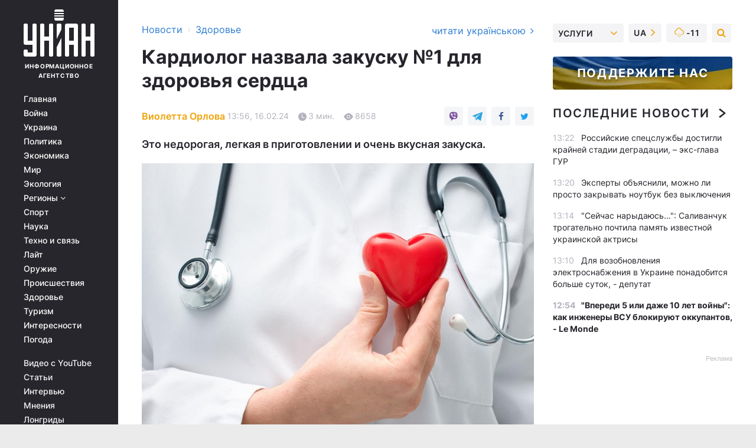

--- FILE ---
content_type: text/html; charset=UTF-8
request_url: https://health.unian.net/health/kardiolog-nazvala-zakusku-1-dlya-zdorovya-serdca-12545529.html
body_size: 32916
content:
    <!doctype html><html lang="ru"><head><meta charset="utf-8"><meta name="viewport" content="width=device-width, initial-scale=1.0, maximum-scale=2"><title>Что полезно для сердца - кардиолог назвала закуску №1 для здоровья сердца</title><meta name="description" content="Правильный выбор продуктов питания приводит к снижению уровня сердечно-сосудистых заболеваний, которые могут возникнуть в результате высокого кровяного давления"/><meta name="keywords" content="здоровье сердца, какие продукты полезны для сердца"/><meta name="theme-color" content="#28282d"><link rel="manifest" href="https://health.unian.net/manifest.json"><link rel="shortcut icon" href="https://health.unian.net/favicon.ico"/><meta property="fb:page_id" content="112821225446278"/><meta property="fb:app_id" content="1728296543975266"/><meta name="application-name" content="УНИАН"><meta name="apple-mobile-web-app-title" content="УНИАН"><meta name="apple-itunes-app" content="app-id=840099366, affiliate-data=ct=smartbannerunian"><link rel="mask-icon" href="https://health.unian.net/images/safari-pinned-tab.svg" color="#28282d"><link rel="apple-touch-icon" href="https://health.unian.net/images/apple-touch-icon.png"><link rel="apple-touch-icon" sizes="76x76" href="https://health.unian.net/images/apple-touch-icon-76x76.png"><link rel="apple-touch-icon" sizes="120x120" href="https://health.unian.net/images/apple-touch-icon-120x120.png"><link rel="apple-touch-icon" sizes="152x152" href="https://health.unian.net/images/apple-touch-icon-152x152.png"><link rel="apple-touch-icon" sizes="180x180" href="https://health.unian.net/images/apple-touch-icon-180x180.png"><link rel="preconnect" href="https://get.optad360.io/" crossorigin><link rel="preconnect" href="https://images.unian.net/" crossorigin><link rel="preconnect" href="https://membrana-cdn.media/" crossorigin><link rel="preconnect" href="https://www.googletagmanager.com/" crossorigin><link rel="preconnect" href="https://static.cloudflareinsights.com" crossorigin><link rel="preconnect" href="https://securepubads.g.doubleclick.net" crossorigin><link rel="preconnect" href="https://pagead2.googlesyndication.com/" crossorigin><link rel="dns-prefetch" href="https://i.ytimg.com/"><link rel="dns-prefetch" href="https://1plus1.video/"><link rel="dns-prefetch" href="https://ls.hit.gemius.pl"><link rel="dns-prefetch" href="https://jsc.idealmedia.io/"><link rel="dns-prefetch" href="https://gaua.hit.gemius.pl/"><link rel="dns-prefetch" href="https://cm.g.doubleclick.net/"><link rel="dns-prefetch" href="https://fonts.googleapis.com/"><link rel="dns-prefetch" href="https://ep2.adtrafficquality.google/"><link rel="dns-prefetch" href="https://ep1.adtrafficquality.google/"><meta property="og:image:width" content="620"><meta property="og:image:height" content="324"><meta property="og:image:type" content="image/jpeg"><meta property="og:url" content="https://health.unian.net/health/kardiolog-nazvala-zakusku-1-dlya-zdorovya-serdca-12545529.html"/><meta property="og:title" content="Кардиолог назвала закуску №1 для здоровья сердца"/><meta property="og:description" content="Это недорогая, легкая в приготовлении и очень вкусная закуска."/><meta property="og:type" content="article"/><meta property="og:image" content="https://images.unian.net/photos/2022_04/thumb_files/620_324_1649002880-3467.jpg?1"/><meta property="og:published_time" content="2024-02-16T13:56:00+02:00"><meta property="og:modified_time" content="2024-02-16T16:21:53+02:00"><meta property="og:tag" content="диетология"><meta property="og:section" content="Здоровье"><meta property="og:author:first_name" content="Виолетта"><meta property="og:author:last_name" content="Орлова"><meta name="twitter:card" content="summary_large_image"/><meta name="twitter:site" content="@unian"/><meta name="twitter:title" content="Кардиолог назвала закуску №1 для здоровья сердца"/><meta name="twitter:description" content="Это недорогая, легкая в приготовлении и очень вкусная закуска."><meta name="twitter:creator" content="@unian"/><meta name="twitter:image" content="https://images.unian.net/photos/2022_04/thumb_files/1000_545_1649002880-3467.jpg?1"/><meta name="twitter:image:src" content="https://images.unian.net/photos/2022_04/thumb_files/1000_545_1649002880-3467.jpg?1"/><meta name="twitter:domain" content="www.unian.net"/><meta name="robots" content="index, follow, max-image-preview:large"><meta name="telegram:channel" content="@uniannet"><link rel="alternate" href="https://health.unian.net/health/kardiolog-nazvala-zakusku-1-dlya-zdorovya-serdca-12545529.html"
                  hreflang="ru"><link rel="alternate" href="https://www.unian.ua/health/shcho-korisno-dlya-sercya-kardiolog-nazvala-zakusku-1-dlya-zdorov-ya-sercya-12545544.html"
                  hreflang="uk"><script>
        function loadVideoNts(url) {
            var script = document.createElement('script');
            script.async = true;
            script.src = url;
            document.head.appendChild(script);
        }
        function handleIntersection(entries, observer) {
            entries.forEach(function (entry) {
                if (entry.isIntersecting) {
                    var videoWrapper = entry.target;
                    observer.unobserve(videoWrapper);

                    window.notsyCmd = window.notsyCmd || [];
                    window.notsyCmd.push(function () {
                        window.notsyInit({
                            pageVersionAutodetect: true,
                            targeting: [['site_section', 'health']]
                        });
                    });

                    videoWrapper.setAttribute('data-loaded', 'true');
                    observer.disconnect(); // Припиняємо спостереження, коли блок був досягнутий

                    // Завантажуємо скрипт після досягнення блока
                    loadVideoNts('https://cdn.membrana.media/uni/ym.js');
                }
            });
        }

        var options = {
            root: null,
            rootMargin: '0px',
            threshold: 0.1
        };

        var observerMembr = new IntersectionObserver(handleIntersection, options);

        document.addEventListener('DOMContentLoaded', function () {
            var videoWrapper = document.querySelector('.nts-video-wrapper:not([data-loaded])');
            if (videoWrapper) {
                observerMembr.observe(videoWrapper);
            }
        });

    </script><link rel="alternate" href="https://health.unian.net/health/kardiolog-nazvala-zakusku-1-dlya-zdorovya-serdca-12545529.html" hreflang="x-default"/><link href="https://health.unian.net/health/kardiolog-nazvala-zakusku-1-dlya-zdorovya-serdca-amp-12545529.html" rel="amphtml"><link rel="canonical" href="https://health.unian.net/health/kardiolog-nazvala-zakusku-1-dlya-zdorovya-serdca-12545529.html"><link rel="preload" as="font" type="font/woff" crossorigin="anonymous" href="https://health.unian.net/build/assets/fonts/Inter/Inter-Bold.woff"><link rel="preload" as="font" type="font/woff" crossorigin="anonymous" href="https://health.unian.net/build/assets/fonts/Inter/Inter-Medium.woff"><link rel="preload" as="font" type="font/woff" crossorigin="anonymous" href="https://health.unian.net/build/assets/fonts/Inter/Inter-Regular.woff"><link rel="preload" as="font" type="font/woff" crossorigin="anonymous" href="https://health.unian.net/build/assets/fonts/Inter/Inter-SemiBold.woff"><style id="top"> *{margin:0;padding:0}body{font-size:14px;line-height:1.5}html{font-family:sans-serif;-ms-text-size-adjust:100%;-webkit-text-size-adjust:100%;-webkit-tap-highlight-color:rgba(0,0,0,0)}[class*=" icon-"],[class^=icon-],html{-webkit-font-smoothing:antialiased}a,img{border:none;outline:none}*{box-sizing:border-box;-webkit-box-sizing:border-box;-moz-box-sizing:border-box}@media (max-width:1184px){.nano-mob>.nano-content-mob{position:absolute;overflow:scroll;overflow-x:hidden;right:0;bottom:0}.nano-mob>.nano-content-mob::-webkit-scrollbar{display:none}.has-scrollbar>.nano-content-mob::-webkit-scrollbar{display:block}.nano-mob>.nano-pane{display:none!important;background:rgba(0,0,0,.25);position:absolute;width:10px;right:0;top:0;bottom:0;visibility:hidden;opacity:.01;-webkit-transition:.2s;-moz-transition:.2s;-o-transition:.2s;transition:.2s;border-radius:5px}.nano-mob>.nano-pane>.nano-slider{display:none;background:#444;position:relative;margin:0 1px;border-radius:3px}}@media (min-width:1185px){.nano-mob>.nano-content{-moz-appearance:none}.hidden-lg{display:none!important}.nano:not(.nano-mob)>.nano-content{position:absolute;overflow:auto;overflow-x:hidden;top:0;right:-12px!important;bottom:0;left:0}}.app-banner{padding:12px 26px 12px 16px;max-width:240px;height:320px;position:relative;margin:0 auto}.app-banner__title{font-weight:700;font-size:24px;line-height:28px;color:#efa205;margin-bottom:8px}.app-banner__text{font-weight:500;font-size:16px;line-height:20px;color:#fff}.app-banner__bottom{position:absolute;bottom:0;display:flex;justify-content:space-between;width:100%;left:0;padding:12px 16px}.app-banner__btn{height:36px;width:calc(50% - 4px);border:2px solid #efa205;border-radius:8px;text-align:center;line-height:30px}</style><link rel="stylesheet" href="https://health.unian.net/build/post.25f14eadfe90cdfe026eadb8063872ef.css"><style>
        .nts-video {width: 100%; height: calc(100vw / 16 * 9); max-height: 270px; margin: 10px auto; }
        .nts-video-wrapper {max-width: 670px;background: #383842;padding: 8px 16px 16px;border-radius: 4px;margin : 16px 0;overflow: hidden}
        .nts-video-label svg{margin-right: 8px;}
        .nts-video-label {font-weight: 600;font-size: 16px;line-height: 24px;align-self: start;letter-spacing: 0.08em;text-transform: uppercase;color: #B2B2BD;flex-start;align-items: center;
            display: flex;}

        @media (min-width: 1024px) {
            .nts-video {height: 360px; max-height: 360px;    margin-bottom: unset;}
        }
        @media (max-width: 1200px) {


        }

    </style><script type="application/ld+json">{"@context":"https:\/\/schema.org","@type":"ProfilePage","mainEntity":{"@type":"Person","name":"Виолетта Орлова","description":"Закончила Институт журналистики КНУ им. Тараса Шевченко. Нравится освещать общественно-политические вопросы простым языком и быть в курсе событий. В профессии - с 2020 года.","email":"v.orlova@unian.net","image":"https:\/\/images.unian.net\/photos\/2021_09\/thumb_files\/300_300_1631194155-2612.png","jobTitle":"Редактор сайта УНИАН","sameAs":["https:\/\/www.unian.ua\/editor\/violetta-orlova"],"url":"https:\/\/www.unian.net\/editor\/violetta-orlova"}}</script><script type="application/ld+json">{"@context":"https:\/\/schema.org","@type":"NewsArticle","headline":"Кардиолог назвала закуску №1 для здоровья сердца","description":"Это недорогая, легкая в приготовлении и очень вкусная закуска.","articleSection":"Здоровье","inLanguage":"ru","isAccessibleForFree":true,"datePublished":"2024-02-16T13:56:00+02:00","dateModified":"2024-02-16T16:21:53+02:00","mainEntityOfPage":{"@type":"WebPage","@id":"https:\/\/health.unian.net\/health\/kardiolog-nazvala-zakusku-1-dlya-zdorovya-serdca-12545529.html"},"image":{"@type":"ImageObject","url":"https:\/\/images.unian.net\/photos\/2022_04\/thumb_files\/1200_0_1649002880-3467.jpg"},"publisher":{"@type":"Organization","name":"УНИАН","legalName":"Украинское независимое информационное агентство УНИАН","url":"https:\/\/www.unian.net\/","sameAs":["https:\/\/www.facebook.com\/uniannet\/","https:\/\/www.facebook.com\/UNIAN.ua","https:\/\/www.facebook.com\/unian.ukraine","https:\/\/www.facebook.com\/pogoda.unian\/","https:\/\/www.facebook.com\/devichnikunian\/","https:\/\/www.facebook.com\/starsunian\/","https:\/\/x.com\/unian","https:\/\/t.me\/uniannet","https:\/\/invite.viber.com\/?g2=AQA%2Fnf2OzxyI50pG6plG5XH2%2FokWAnOf0dNcAMevia2uE9z%2FYouMau7DjYf%2B06f1&lang=ru","https:\/\/www.youtube.com\/@unian","https:\/\/www.youtube.com\/@unian_tv","https:\/\/uk.wikipedia.org\/wiki\/%D0%A3%D0%9D%D0%86%D0%90%D0%9D","https:\/\/ru.wikipedia.org\/wiki\/%D0%A3%D0%9D%D0%98%D0%90%D0%9D","https:\/\/www.linkedin.com\/company\/96838031\/"],"foundingDate":1993,"logo":{"@type":"ImageObject","url":"https:\/\/health.unian.net\/images\/unian_schema.png","width":95,"height":60},"address":{"@type":"PostalAddress","streetAddress":"ул. Кириловская 23","addressLocality":"Киев","postalCode":"01001","addressCountry":"UA"},"contactPoint":{"@type":"ContactPoint","email":"unian.headquoters@unian.net","telephone":"+38-044-498-07-60","contactType":"headquoters","areaServed":"UA","availableLanguage":["uk-UA","ru-UA","en-UA"]}},"author":{"@type":"Person","name":"Виолетта Орлова","description":"Закончила Институт журналистики КНУ им. Тараса Шевченко. Нравится освещать общественно-политические вопросы простым языком и быть в курсе событий. В профессии - с 2020 года.","email":"v.orlova@unian.net","image":"https:\/\/images.unian.net\/photos\/2021_09\/thumb_files\/300_300_1631194155-2612.png","jobTitle":"Редактор сайта УНИАН","sameAs":["https:\/\/www.unian.ua\/editor\/violetta-orlova"],"url":"https:\/\/www.unian.net\/editor\/violetta-orlova"},"articleBody":"Кардиолог посоветовала полезный для сердца перекус \/ фото ua.depositphotos.comКардиолог рассказала о своем любимом послеобеденном перекусе, который она рекомендует тем, кто хочет укрепить сердце.\r\n\r\nКак пишет Parade кардиолог Сандья К. Баларам регулярно ест воздушный попкорн. \"Эта закуска полезна для здоровья сердца, потому что в ней много клетчатки и мало калорий\", - объяснила она. Хотя клетчатку считают питательной для кишечника, научные данные показывают, что клетчатка важна и для сердца. Диета с высоким содержанием клетчатки связана с более низким риском сердечно-сосудистых заболеваний. Клетчатка может помочь снизить уровень \"плохого\" холестерина, что помогает снизить риск сердечных заболеваний.\r\n\r\nКак отметила Баларам, воздушный попкорн также имеет низкую калорийность. В одной чашке попкорна всего 31 калория. Низкокалорийные закуски полезны для здоровья сердца, поскольку потребление чрезмерного количества калорий может вызвать ожирение, которое является фактором риска сердечно-сосудистых заболеваний.\r\n\r\n\r\n\r\nВажно отметить, что не весь попкорн полезен, как воздушный. Некоторые виды попкорна, особенно попкорн, приготовленный в микроволновке, содержат большое количество натрия и насыщенных жиров, которые при чрезмерном употреблении вредны для здоровья сердца.\r\n\r\nКроме того, вместо того, чтобы добавлять в попкорн соль, лучше добавьте полезные для сердца специи и травы, такие как куркума, чеснок, фенхель или укроп.\r\n\r\n\"Введение правильного выбора продуктов питания в привычку приводит к снижению уровня сердечно-сосудистых заболеваний, которые могут возникнуть в результате высокого кровяного давления, диабета 2 типа и ожирения\", - сказала кардиолог.\r\n\r\n\"Обязательно сделайте здоровые закуски легкодоступными и поместите их в передней части холодильника\", - посоветовала Баларам и добавила, что таким образом удасться избежать нездоровых перекусов.\r\n\r\nКардиолог отметила, что кроме попкорна полезным для сердца перекусом могут стать фрукты и овощи, йогурт, ореховая смесь, творог и яйца вкрутую.\r\n\r\nЧто касается того, каких закусок следует избегать или свести к минимуму, если вы хотите уделить приоритетное внимание здоровью сердца, Баларам посоветовала избегать ультраобработанных продуктов. \"К ним относятся... картофельные чипсы, крендели с солью, конфеты и шоколад. Другие продукты, которые могут быть вредны для вашего здоровья, включают сладкие напитки, фаст-фуд, такой как картофель фри и обработанное мяс\", - отметила она.\r\n\r\nДругие новости о здоровье сердца\r\n\r\nЧтобы предотвратить болезни сердца и их осложнения, особое внимание необходимо уделять здоровому питанию. Эксперты рекомендуют есть больше свежих фруктов, овощей и меньше обработанных продуктов.\r\n\r\nА по словам основательницы Клиники профилактической кардиологии штата Миннесота Элизабет Клодас, секрет \"здорового сердца\" заключается в сбалансированном питании. Она привела в пример свой рацион, акцентируя, что он преимущественно состоит из фруктов, овощей, злаков, яиц и рыбы, но полностью исключает мясо. \r\n\r\nВас также могут заинтересовать новости:\r\n\r\n\nЧто произойдет с вашим телом, если каждое утро будете есть грецкие орехи\n\r\n\tДля долголетия и здоровья мозга: что такое диета MIND\n\r\n\tИсключение из рациона этих трех продуктов сделает сердце здоровее"}</script><script type="application/ld+json">{"@context":"https:\/\/schema.org","@type":"BreadcrumbList","itemListElement":[{"@type":"ListItem","position":1,"item":{"@id":"https:\/\/www.unian.net\/","name":"Новости"}},{"@type":"ListItem","position":2,"item":{"@id":"https:\/\/health.unian.net\/","name":"Здоровье"}},{"@type":"ListItem","position":3,"item":{"@id":"https:\/\/health.unian.net\/health\/kardiolog-nazvala-zakusku-1-dlya-zdorovya-serdca-12545529.html","name":"Кардиолог назвала закуску №1 для здоровья сердца"}}]}</script><link rel="alternate" type="application/rss+xml" href="https://rss.unian.net/site/gplay_64_rus.rss"/><script type="application/ld+json">{"@context":"https:\/\/schema.org","@type":"SoftwareApplication","name":"УНИАН","operatingSystem":"iOS 13.0 or later","applicationCategory":"BusinessApplication","offers":{"@type":"Offer","price":"0","priceCurrency":"USD"}}</script><script type="application/ld+json">{"@context":"https:\/\/schema.org","@type":"SoftwareApplication","name":"УНИАН","operatingSystem":"ANDROID","applicationCategory":"BusinessApplication","offers":{"@type":"Offer","price":"0","priceCurrency":"USD"}}</script><script type="application/ld+json">{"@context":"https:\/\/schema.org","@type":"Organization","name":"УНИАН","legalName":"Украинское независимое информационное агентство УНИАН","url":"https:\/\/www.unian.net\/","sameAs":["https:\/\/www.facebook.com\/uniannet\/","https:\/\/www.facebook.com\/UNIAN.ua","https:\/\/www.facebook.com\/unian.ukraine","https:\/\/www.facebook.com\/pogoda.unian\/","https:\/\/www.facebook.com\/devichnikunian\/","https:\/\/www.facebook.com\/starsunian\/","https:\/\/x.com\/unian","https:\/\/t.me\/uniannet","https:\/\/invite.viber.com\/?g2=AQA%2Fnf2OzxyI50pG6plG5XH2%2FokWAnOf0dNcAMevia2uE9z%2FYouMau7DjYf%2B06f1&lang=ru","https:\/\/www.youtube.com\/@unian","https:\/\/www.youtube.com\/@unian_tv","https:\/\/uk.wikipedia.org\/wiki\/%D0%A3%D0%9D%D0%86%D0%90%D0%9D","https:\/\/ru.wikipedia.org\/wiki\/%D0%A3%D0%9D%D0%98%D0%90%D0%9D","https:\/\/www.linkedin.com\/company\/96838031\/"],"foundingDate":1993,"logo":{"@type":"ImageObject","url":"https:\/\/health.unian.net\/images\/unian_schema.png","width":95,"height":60},"address":{"@type":"PostalAddress","streetAddress":"ул. Кириловская 23","addressLocality":"Киев","postalCode":"01001","addressCountry":"UA"},"contactPoint":{"@type":"ContactPoint","email":"unian.headquoters@unian.net","telephone":"+38-044-498-07-60","contactType":"headquoters","areaServed":"UA","availableLanguage":["uk-UA","ru-UA","en-UA"]}}</script><script type="application/ld+json">{"@context":"https:\/\/schema.org","@type":"NewsMediaOrganization","name":"УНИАН","legalName":"Украинское независимое информационное агентство УНИАН","url":"https:\/\/www.unian.net\/","sameAs":["https:\/\/www.facebook.com\/uniannet\/","https:\/\/www.facebook.com\/UNIAN.ua","https:\/\/www.facebook.com\/unian.ukraine","https:\/\/www.facebook.com\/pogoda.unian\/","https:\/\/www.facebook.com\/devichnikunian\/","https:\/\/www.facebook.com\/starsunian\/","https:\/\/x.com\/unian","https:\/\/t.me\/uniannet","https:\/\/invite.viber.com\/?g2=AQA%2Fnf2OzxyI50pG6plG5XH2%2FokWAnOf0dNcAMevia2uE9z%2FYouMau7DjYf%2B06f1&lang=ru","https:\/\/www.youtube.com\/@unian","https:\/\/www.youtube.com\/@unian_tv","https:\/\/uk.wikipedia.org\/wiki\/%D0%A3%D0%9D%D0%86%D0%90%D0%9D","https:\/\/ru.wikipedia.org\/wiki\/%D0%A3%D0%9D%D0%98%D0%90%D0%9D","https:\/\/www.linkedin.com\/company\/96838031\/"],"foundingDate":1993,"logo":{"@type":"ImageObject","url":"https:\/\/health.unian.net\/images\/unian_schema.png","width":95,"height":60},"address":{"@type":"PostalAddress","streetAddress":"ул. Кириловская 23","addressLocality":"Киев","postalCode":"01001","addressCountry":"UA"},"contactPoint":{"@type":"ContactPoint","email":"unian.headquoters@unian.net","telephone":"+38-044-498-07-60","contactType":"headquoters","areaServed":"UA","availableLanguage":["uk-UA","ru-UA","en-UA"]}}</script><script type="application/ld+json">{"@context":"https:\/\/schema.org","@type":"WebSite","name":"Украинское независимое информационное агентство УНИАН","alternateName":"УНИАН","url":"https:\/\/www.unian.net\/","potentialAction":{"@type":"SearchAction","target":"https:\/\/www.unian.net\/search?q={search_term_string}","query-input":"required name=search_term_string"},"author":{"@type":"NewsMediaOrganization","name":"УНИАН","legalName":"Украинское независимое информационное агентство УНИАН","url":"https:\/\/www.unian.net\/","sameAs":["https:\/\/www.facebook.com\/uniannet\/","https:\/\/www.facebook.com\/UNIAN.ua","https:\/\/www.facebook.com\/unian.ukraine","https:\/\/www.facebook.com\/pogoda.unian\/","https:\/\/www.facebook.com\/devichnikunian\/","https:\/\/www.facebook.com\/starsunian\/","https:\/\/x.com\/unian","https:\/\/t.me\/uniannet","https:\/\/invite.viber.com\/?g2=AQA%2Fnf2OzxyI50pG6plG5XH2%2FokWAnOf0dNcAMevia2uE9z%2FYouMau7DjYf%2B06f1&lang=ru","https:\/\/www.youtube.com\/@unian","https:\/\/www.youtube.com\/@unian_tv","https:\/\/uk.wikipedia.org\/wiki\/%D0%A3%D0%9D%D0%86%D0%90%D0%9D","https:\/\/ru.wikipedia.org\/wiki\/%D0%A3%D0%9D%D0%98%D0%90%D0%9D","https:\/\/www.linkedin.com\/company\/96838031\/"],"foundingDate":1993,"logo":{"@type":"ImageObject","url":"https:\/\/health.unian.net\/images\/unian_schema.png","width":95,"height":60},"address":{"@type":"PostalAddress","streetAddress":"ул. Кириловская 23","addressLocality":"Киев","postalCode":"01001","addressCountry":"UA"},"contactPoint":{"@type":"ContactPoint","email":"unian.headquoters@unian.net","telephone":"+38-044-498-07-60","contactType":"headquoters","areaServed":"UA","availableLanguage":["uk-UA","ru-UA","en-UA"]}},"creator":{"@type":"NewsMediaOrganization","name":"УНИАН","legalName":"Украинское независимое информационное агентство УНИАН","url":"https:\/\/www.unian.net\/","sameAs":["https:\/\/www.facebook.com\/uniannet\/","https:\/\/www.facebook.com\/UNIAN.ua","https:\/\/www.facebook.com\/unian.ukraine","https:\/\/www.facebook.com\/pogoda.unian\/","https:\/\/www.facebook.com\/devichnikunian\/","https:\/\/www.facebook.com\/starsunian\/","https:\/\/x.com\/unian","https:\/\/t.me\/uniannet","https:\/\/invite.viber.com\/?g2=AQA%2Fnf2OzxyI50pG6plG5XH2%2FokWAnOf0dNcAMevia2uE9z%2FYouMau7DjYf%2B06f1&lang=ru","https:\/\/www.youtube.com\/@unian","https:\/\/www.youtube.com\/@unian_tv","https:\/\/uk.wikipedia.org\/wiki\/%D0%A3%D0%9D%D0%86%D0%90%D0%9D","https:\/\/ru.wikipedia.org\/wiki\/%D0%A3%D0%9D%D0%98%D0%90%D0%9D","https:\/\/www.linkedin.com\/company\/96838031\/"],"foundingDate":1993,"logo":{"@type":"ImageObject","url":"https:\/\/health.unian.net\/images\/unian_schema.png","width":95,"height":60},"address":{"@type":"PostalAddress","streetAddress":"ул. Кириловская 23","addressLocality":"Киев","postalCode":"01001","addressCountry":"UA"},"contactPoint":{"@type":"ContactPoint","email":"unian.headquoters@unian.net","telephone":"+38-044-498-07-60","contactType":"headquoters","areaServed":"UA","availableLanguage":["uk-UA","ru-UA","en-UA"]}},"publisher":{"@type":"NewsMediaOrganization","name":"УНИАН","legalName":"Украинское независимое информационное агентство УНИАН","url":"https:\/\/www.unian.net\/","sameAs":["https:\/\/www.facebook.com\/uniannet\/","https:\/\/www.facebook.com\/UNIAN.ua","https:\/\/www.facebook.com\/unian.ukraine","https:\/\/www.facebook.com\/pogoda.unian\/","https:\/\/www.facebook.com\/devichnikunian\/","https:\/\/www.facebook.com\/starsunian\/","https:\/\/x.com\/unian","https:\/\/t.me\/uniannet","https:\/\/invite.viber.com\/?g2=AQA%2Fnf2OzxyI50pG6plG5XH2%2FokWAnOf0dNcAMevia2uE9z%2FYouMau7DjYf%2B06f1&lang=ru","https:\/\/www.youtube.com\/@unian","https:\/\/www.youtube.com\/@unian_tv","https:\/\/uk.wikipedia.org\/wiki\/%D0%A3%D0%9D%D0%86%D0%90%D0%9D","https:\/\/ru.wikipedia.org\/wiki\/%D0%A3%D0%9D%D0%98%D0%90%D0%9D","https:\/\/www.linkedin.com\/company\/96838031\/"],"foundingDate":1993,"logo":{"@type":"ImageObject","url":"https:\/\/health.unian.net\/images\/unian_schema.png","width":95,"height":60},"address":{"@type":"PostalAddress","streetAddress":"ул. Кириловская 23","addressLocality":"Киев","postalCode":"01001","addressCountry":"UA"},"contactPoint":{"@type":"ContactPoint","email":"unian.headquoters@unian.net","telephone":"+38-044-498-07-60","contactType":"headquoters","areaServed":"UA","availableLanguage":["uk-UA","ru-UA","en-UA"]}},"datePublished":"2026-01-31T13:44:25+02:00","dateModified":"2026-01-31T13:44:25+02:00","inLanguage":"ru"}</script><link href="https://www.googletagmanager.com/gtag/js?id=G-TECJ2YKWSJ" rel="preload" as="script"><script async src="https://www.googletagmanager.com/gtag/js?id=G-TECJ2YKWSJ"></script><script>window.dataLayer = window.dataLayer || [];function gtag(){dataLayer.push(arguments);}gtag('js', new Date());gtag('config', 'G-TECJ2YKWSJ');</script><script>(function(w,d,s,l,i){w[l]=w[l]||[];w[l].push({'gtm.start':new Date().getTime(),event:'gtm.js'});var f=d.getElementsByTagName(s)[0],j=d.createElement(s),dl=l!='dataLayer'?'&l='+l:'';j.async=true;j.src='https://www.googletagmanager.com/gtm.js?id='+i+dl;f.parentNode.insertBefore(j,f);})(window,document,'script','dataLayer','GTM-N24V2BL');</script></head><body class="home" data-infinite-scroll=""><div id="page_content" class="container main-wrap" data-page="1" data-page-max="50"><div class="main-column row m-0"><div class="col-lg-2 col-sm-12 prl0"><div class="main-menu"><div class="main-menu__content nano"><div class="nano-content"><div class="inside-nano-content"><a href="javascript:void(0);" id="trigger" class="menu-trigger hidden-lg" aria-label="menu"></a><div class="main-menu__logo"><a href="https://www.unian.net/"><img src="https://health.unian.net/images/unian-logo.svg" alt="Информационное агентство" width="120" height="80"/><div class="main-menu__logo-text">Информационное агентство</div></a></div><div class="hidden-lg main-menu__search"><div class="header-search__toggle hidden-lg" style="width: 15px; height: 19px"><i class="fa fa-search"></i></div><form method="GET" action="https://www.unian.net/search" class="header-search__form disactive"><div class="header-search__close hidden-lg">+</div><input type="text" name="q" aria-label="search" class="header-search__input" placeholder=" "/><input type="hidden" name="token" value="641061482"/><button type="submit" class="header-search__button" aria-label="search"><i class="fa fa-search"></i></button></form></div><nav class="main-menu__nav mp-menu nano nano-mob" id="mp-menu"><div class="main-menu__close hidden-lg">+</div><div class="nano-content nano-content-mob"><div class="mp-level main-menu__list"><ul><li class="main-menu__item"><a href="https://www.unian.net/">Главная</a></li><li class="main-menu__item"><a href="https://www.unian.net/war">Война</a></li><li class="main-menu__item"><a href="https://www.unian.net/society">Украина</a></li><li class="main-menu__item"><a href="https://www.unian.net/politics">Политика</a></li><li class="main-menu__item"><a href="https://www.unian.net/economics">Экономика</a></li><li class="main-menu__item"><a href="https://www.unian.net/world">Мир</a></li><li class="main-menu__item"><a href="https://www.unian.net/ecology">Экология</a></li><li class="main-menu__item has-submenu"><a href="javascript:void(0);">Регионы <i class="fa fa-angle-down"></i></a><div class="sub-level main-menu__sub-list"><ul><li><a href="https://www.unian.net/kyiv">Киев</a></li><li><a href="https://www.unian.net/lvov">Львов</a></li><li><a href="https://www.unian.net/dnepropetrovsk">Днепр</a></li><li><a href="https://www.unian.net/kharkiv">Харьков</a></li><li><a href="https://www.unian.net/odessa">Одесса</a></li></ul></div></li><li class="main-menu__item"><a href="https://sport.unian.net/">Спорт</a></li><li class="main-menu__item"><a href="https://www.unian.net/science">Наука</a></li><li class="main-menu__item"><a href="https://www.unian.net/techno">Техно и связь</a></li><li class="main-menu__item"><a href="https://www.unian.net/lite">Лайт</a></li><li class="main-menu__item"><a href="https://www.unian.net/weapons">Оружие</a></li><li class="main-menu__item"><a href="https://www.unian.net/incidents">Происшествия</a></li><li class="main-menu__item"><a href="https://health.unian.net/">Здоровье</a></li><li class="main-menu__item"><a href="https://www.unian.net/tourism">Туризм</a></li><li class="main-menu__item"><a href="https://www.unian.net/curiosities">Интересности</a></li><li class="main-menu__item"><a href="https://pogoda.unian.net">Погода</a></li></ul></div><div class="main-menu__services main-menu__list"><ul><li class="main-menu__item"><a href="https://health.unian.net/video-youtube">Видео с YouTube</a></li><li class="main-menu__item"><a href="https://www.unian.net/detail/publications">Статьи</a></li><li class="main-menu__item"><a href="https://www.unian.net/detail/interviews">Интервью</a></li><li class="main-menu__item"><a href="https://www.unian.net/detail/opinions">Мнения</a></li><li class="main-menu__item"><a href="https://www.unian.net/longrids">Лонгриды</a></li><li class="main-menu__item hidden-lg"><a href="https://www.unian.net/static/press/live">Пресс-центр</a></li><li class="main-menu__item has-submenu hidden-lg"><a href="javascript:void(0);">Услуги<i class="fa fa-angle-down"></i></a><div class="sub-level main-menu__sub-list"><ul><li><a href="https://www.unian.net/static/advertising/advert">Реклама на сайте</a></li><li><a href="https://www.unian.net/static/press/about">Пресс-центр</a></li><li><a href="https://photo.unian.net/">Фотобанк</a></li><li><a href="https://www.unian.net/static/monitoring/about">Мониторинг СМИ</a></li><li><a href="https://www.unian.net/static/subscription/products">Подписка на новости</a></li></ul></div></li></ul></div><div class="main-menu__services main-menu__list"><ul><li class="main-menu__item"><a href="https://www.unian.net/news/archive">Архив</a></li><li class="main-menu__item "><a href="https://www.unian.net/vacancy">Вакансии</a></li><li class="main-menu__item"><a href="https://www.unian.net/static/contacts">Контакты</a></li></ul></div></div></nav></div></div></div><div id="M473096ScriptRootC1436947" class="ideal-story" data-attribute="https://jsc.idealmedia.io/u/n/unian.net.1436947.js"></div></div></div><div class="col-lg-10 col-sm-12"><div class=" hot-news--negative"  ></div><div  class="running-line--negative"></div><div class="content-column"
											><div id="block_left_column_content" class="left-column sm-w-100"
																					 data-ajax-url="https://health.unian.net/health/kardiolog-nazvala-zakusku-1-dlya-zdorovya-serdca-12545529.html"
																	><div class=" infinity-item"
         data-url="https://health.unian.net/health/kardiolog-nazvala-zakusku-1-dlya-zdorovya-serdca-12545529.html"
         data-title="Что полезно для сердца - кардиолог назвала закуску №1 для здоровья сердца"
         data-io-article-url="https://health.unian.net/health/kardiolog-nazvala-zakusku-1-dlya-zdorovya-serdca-12545529.html"
         data-prev-url="https://health.unian.net/"
    ><div class="article "><div class="top-bredcr "><div class="breadcrumbs"><ol vocab="https://schema.org/" typeof="BreadcrumbList"><li property="itemListElement" typeof="ListItem"><a property="item" typeof="WebPage"
               href="//www.unian.net/detail/all_news"><span
                        property="name">  Новости</span></a><meta property="position" content="1"></li><li><span>›</span></li><li property="itemListElement" typeof="ListItem"><a property="item" typeof="WebPage"
                   href="https://health.unian.net/"><span
                            property="name">  Здоровье</span></a><meta property="position" content="2"></li></ol></div><a href="https://www.unian.ua/health/shcho-korisno-dlya-sercya-kardiolog-nazvala-zakusku-1-dlya-zdorov-ya-sercya-12545544.html" rel="alternate" hreflang="uk" class="other-lang ">
                                   читати українською
                                                                <i class="fa fa-angle-right"></i></a></div><h1>Кардиолог назвала закуску №1 для здоровья сердца</h1><div class="article__info    "><div><p class="article__author--bottom    "><a href="https://www.unian.net/editor/violetta-orlova" class="article__author-name">
                                                                                                                                        Виолетта Орлова
                                                            </a></p><div class="article__info-item time ">13:56, 16.02.24</div><span class="article__info-item comments"><i class="unian-read"></i>
                                3 мин.
                            </span><span class="article__info-item views"><i class="unian-eye"></i><span id="js-views-12545529"></span><script>
    function CreateRequest() {
        var Request = false;

        if (window.XMLHttpRequest) {
            //Gecko-совместимые браузеры, Safari, Konqueror
            Request = new XMLHttpRequest();
        } else if (window.ActiveXObject) {
            //Internet explorer
            try {
                Request = new ActiveXObject("Microsoft.XMLHTTP");
            } catch (CatchException) {
                Request = new ActiveXObject("Msxml2.XMLHTTP");
            }
        }

        if (!Request) {
            return null;
        }

        return Request;
    }

    /*
        Функция посылки запроса к файлу на сервере
        r_method  - тип запроса: GET или POST
        r_path    - путь к файлу
        r_args    - аргументы вида a=1&b=2&c=3...
        r_handler - функция-обработчик ответа от сервера
    */
    function SendRequest(r_method, r_path, r_args, r_handler) {
        //Создаём запрос
        var Request = CreateRequest();

        //Проверяем существование запроса еще раз
        if (!Request) {
            return;
        }

        //Назначаем пользовательский обработчик
        Request.onreadystatechange = function() {
            //Если обмен данными завершен
            if (Request.readyState == 4) {
                if (Request.status == 200) {
                    //Передаем управление обработчику пользователя
                    r_handler(Request);
                }
            }
        }

        //Проверяем, если требуется сделать GET-запрос
        if (r_method.toLowerCase() == "get" && r_args.length > 0)
            r_path += "?" + r_args;

        //Инициализируем соединение
        Request.open(r_method, r_path, true);

        if (r_method.toLowerCase() == "post") {
            //Если это POST-запрос

            //Устанавливаем заголовок
            Request.setRequestHeader("Content-Type","application/x-www-form-urlencoded; charset=utf-8");
            //Посылаем запрос
            Request.send(r_args);
        } else {
            //Если это GET-запрос
            Request.responseType = 'json';
            //Посылаем нуль-запрос
            Request.send(null);
        }
    }

    //Создаем функцию обработчик
    var Handler = function(Request) {
        document.getElementById("js-views-12545529").innerHTML = ' ' + Request.response.views;
    }

    //Отправляем запрос
    SendRequest("GET", '/ajax/views/12545529', "", Handler);
</script></span></div><div class="article-shares " data-url="https://health.unian.net/health/kardiolog-nazvala-zakusku-1-dlya-zdorovya-serdca-12545529.html"><div class="social-likes"><a href="viber://forward?text=https://health.unian.net/health/kardiolog-nazvala-zakusku-1-dlya-zdorovya-serdca-12545529.html" class="vb" rel="nofollow noopener"><i class="unian-viber"></i></a><a href="https://telegram.me/share/url?url=https://health.unian.net/health/kardiolog-nazvala-zakusku-1-dlya-zdorovya-serdca-12545529.html" class="tg" rel="nofollow noopener"><i class="unian-telegramm"></i></a><a href="https://www.facebook.com/sharer.php?u=https://health.unian.net/health/kardiolog-nazvala-zakusku-1-dlya-zdorovya-serdca-12545529.html" class="fb" rel="nofollow noopener"><i class="fa fa-facebook"></i></a><a href="https://twitter.com/share?&url=https://health.unian.net/health/kardiolog-nazvala-zakusku-1-dlya-zdorovya-serdca-12545529.html&text=Кардиолог назвала закуску №1 для здоровья сердца" class="tw" rel="nofollow noopener"><i class="fa fa-twitter"></i></a></div></div></div><p class="article__like-h2">Это недорогая, легкая в приготовлении и очень вкусная закуска.</p><div class="article-text  "><figure class="photo_block"><img alt="Кардиолог посоветовала полезный для сердца перекус / фото ua.depositphotos.com" data-height="801" data-width="1200" src="[data-uri]" title="Кардиолог посоветовала полезный для сердца перекус / фото ua.depositphotos.com" width="774" height="516" data-src="https://images.unian.net/photos/2022_04/1649002880-3467.jpg?r=584768" class="lazy"><figcaption class="subscribe_photo_text">Кардиолог посоветовала полезный для сердца перекус / фото <a href="https://depositphotos.com/ua/" target="_blank" rel="nofollow noopener">ua.depositphotos.com</a></figcaption></figure><p>Кардиолог рассказала о своем любимом послеобеденном перекусе, который она рекомендует тем, кто хочет <a data-src="https://images.unian.net/photos/2022_04/thumb_files/220_140_1649002880-3467.jpg" href="https://health.unian.net/health/specialisty-nazvali-ovoshch-kotoryy-nuzhno-est-ezhednevno-dlya-zdorovya-serdca-12494166.html" target="_blank">укрепить сердце</a>.</p><p>Как пишет <a href="https://parade.com/health/cardiologist-favorite-snack" rel="nofollow noopener" target="_blank">Parade </a>кардиолог<a href="https://doctors.nyp.org/sandhya-k-balaram-md-phd/newyork-presbyterian-medical-group-brooklyn-multispecialty" rel="nofollow noopener" target="_blank"> Сандья К. Баларам</a> регулярно ест воздушный попкорн. "Эта закуска полезна для здоровья сердца, потому что в ней много клетчатки и мало калорий", - объяснила она. Хотя клетчатку считают питательной для кишечника, научные данные показывают, что клетчатка важна и для сердца. Диета с высоким содержанием клетчатки связана с более низким риском сердечно-сосудистых заболеваний. Клетчатка может помочь снизить уровень "плохого" холестерина, что помогает снизить риск сердечных заболеваний.</p><p>Как отметила Баларам, воздушный попкорн также имеет низкую калорийность. В одной чашке попкорна всего 31 калория. Низкокалорийные закуски полезны для здоровья сердца, поскольку потребление чрезмерного количества калорий может вызвать ожирение, которое является фактором риска сердечно-сосудистых заболеваний.</p><div><div class="nts-video-wrapper"><div class="nts-video-label"><svg xmlns="http://www.w3.org/2000/svg" width="24" height="24" viewbox="0 0 24 24" fill="none"><path d="M17 12L9 16L9 8L17 12Z" fill="#B2B2BD"></path><rect x="0.5" y="0.5" width="23" height="23" rx="11.5" stroke="#B2B2BD"></rect></svg>Видео дня</div><div class="nts-video UNI_VIDEO"></div></div></div><div><div class="read-also-slider"><div class="read-also-slider__title">Читайте также:</div><div class="read-also-slider__carousel   owl-carousel owl-theme  "><div class="read-also-slider__item item "><a href="https://health.unian.net/health/syrye-pomidory-nazvana-neveroyatnaya-polza-ot-ezhednevnogo-upotrebleniya-syryh-tomatov-12526104.html?utm_source=unian&amp;utm_medium=related_news&amp;utm_campaign=multi_related_news_in_post" class="read-also-slider__image" target="_blank"><img class="lazy" src="[data-uri]" alt="Названа невероятная польза от ежедневного употребления сырых томатов" width="370" height="130" loading="lazy" data-src="https://images.unian.net/photos/2023_03/thumb_files/370_250_1680248729-7327.jpg"></a><div class="read-also-slider__info"><a href="https://health.unian.net/health/syrye-pomidory-nazvana-neveroyatnaya-polza-ot-ezhednevnogo-upotrebleniya-syryh-tomatov-12526104.html?utm_source=unian&amp;utm_medium=related_news&amp;utm_campaign=multi_related_news_in_post" class=" read-also-slider__link" target="_blank">
                            Названа невероятная польза от ежедневного употребления сырых томатов</a></div></div><div class="read-also-slider__item item "><a href="https://health.unian.net/health/gipertoniya-vrach-obyasnil-pochemu-syrye-pomidory-bez-soli-pomogayut-snizit-davlenie-12516849.html?utm_source=unian&amp;utm_medium=related_news&amp;utm_campaign=multi_related_news_in_post" class="read-also-slider__image" target="_blank"><img class="lazy" src="[data-uri]" alt="Врач объяснил, почему сырые помидоры без соли помогают снизить давление" width="370" height="130" loading="lazy" data-src="https://images.unian.net/photos/2020_07/thumb_files/370_250_1595235838-5272.jpg"></a><div class="read-also-slider__info"><a href="https://health.unian.net/health/gipertoniya-vrach-obyasnil-pochemu-syrye-pomidory-bez-soli-pomogayut-snizit-davlenie-12516849.html?utm_source=unian&amp;utm_medium=related_news&amp;utm_campaign=multi_related_news_in_post" class=" read-also-slider__link" target="_blank">
                            Врач объяснил, почему сырые помидоры без соли помогают снизить давление</a></div></div><div class="read-also-slider__item item "><a href="https://health.unian.net/health/nazvany-luchshie-produkty-kotorye-pomogut-vyglyadet-i-chuvstvovat-sebya-molozhe-12509637.html?utm_source=unian&amp;utm_medium=related_news&amp;utm_campaign=multi_related_news_in_post" class="read-also-slider__image" target="_blank"><img class="lazy" src="[data-uri]" alt="Названы лучшие продукты, которые помогут выглядеть и чувствовать себя моложе" width="370" height="130" loading="lazy" data-src="https://images.unian.net/photos/2023_09/thumb_files/370_250_1695226540-5807.jpg"></a><div class="read-also-slider__info"><a href="https://health.unian.net/health/nazvany-luchshie-produkty-kotorye-pomogut-vyglyadet-i-chuvstvovat-sebya-molozhe-12509637.html?utm_source=unian&amp;utm_medium=related_news&amp;utm_campaign=multi_related_news_in_post" class=" read-also-slider__link" target="_blank">
                            Названы лучшие продукты, которые помогут выглядеть и чувствовать себя моложе</a></div></div></div></div></div><p>Важно отметить, что не весь попкорн полезен, как воздушный. Некоторые виды попкорна, особенно попкорн, приготовленный в микроволновке, содержат большое количество натрия и насыщенных жиров, которые при чрезмерном употреблении вредны для здоровья сердца.</p><p>Кроме того, вместо того, чтобы добавлять в попкорн соль, лучше добавьте полезные для сердца специи и травы, такие как куркума, чеснок, фенхель или укроп.</p><p>"Введение правильного выбора продуктов питания в привычку приводит к снижению уровня сердечно-сосудистых заболеваний, которые могут возникнуть в результате высокого кровяного давления, диабета 2 типа и ожирения", - сказала кардиолог.</p><p>"Обязательно сделайте здоровые закуски легкодоступными и поместите их в передней части холодильника", - посоветовала Баларам и добавила, что таким образом удасться избежать нездоровых перекусов.</p><p>Кардиолог отметила, что кроме попкорна полезным для сердца перекусом могут стать фрукты и овощи, йогурт, ореховая смесь, творог и яйца вкрутую.</p><p>Что касается того, каких закусок следует избегать или свести к минимуму, если вы хотите уделить приоритетное внимание здоровью сердца, Баларам посоветовала избегать ультраобработанных продуктов. "К ним относятся... картофельные чипсы, крендели с солью, конфеты и шоколад. Другие продукты, которые могут быть вредны для вашего здоровья, включают сладкие напитки, фаст-фуд, такой как картофель фри и обработанное мяс", - отметила она.</p><h2>Другие новости о здоровье сердца</h2><p>Чтобы предотвратить болезни сердца и их осложнения, особое внимание необходимо уделять здоровому питанию. Эксперты рекомендуют есть больше свежих фруктов, овощей и<a href="https://www.unian.net/curiosities/nazvany-6-superproduktov-dlya-silnogo-i-zdorovogo-serdca-12534912.html" target="_blank"> меньше обработанных продуктов.</a></p><p>А по словам основательницы Клиники профилактической кардиологии штата Миннесота Элизабет Клодас, секрет "здорового сердца" заключается в сбалансированном питании.<a href="https://www.unian.net/curiosities/kardiolog-nazval-ezhednevnuyu-privychku-1-dlya-zdorovya-serdca-12470229.html" target="_blank"> Она привела в пример свой рацион</a>, акцентируя, что он преимущественно состоит из фруктов, овощей, злаков, яиц и рыбы, но полностью исключает мясо. </p><h2>Вас также могут заинтересовать новости:</h2><ul><li><a href="https://health.unian.net/health/polza-orehov-chto-proizoydet-s-vashim-telom-esli-kazhdoe-utro-budete-est-greckie-orehi-12527433.html?utm_source=unian&amp;utm_medium=read_more_news&amp;utm_campaign=read_more_news_in_post" target="_blank">Что произойдет с вашим телом, если каждое утро будете есть грецкие орехи</a></li><li><a href="https://health.unian.net/health/nazvany-sposoby-priderzhivatsya-diety-mind-dlya-dolgoletiya-i-zdorovya-mozga-12532461.html?utm_source=unian&amp;utm_medium=read_more_news&amp;utm_campaign=read_more_news_in_post" target="_blank">Для долголетия и здоровья мозга: что такое диета MIND</a></li><li><a href="https://health.unian.net/health/isklyuchenie-etih-treh-produktov-sdelayut-serdce-zdorovee-12544896.html?utm_source=unian&amp;utm_medium=read_more_news&amp;utm_campaign=read_more_news_in_post" target="_blank">Исключение из рациона этих трех продуктов сделает сердце здоровее</a></li></ul><p></p></div><div class="article__tags "><a href="https://www.unian.net/tag/serdechno-sosudistyie-zabolevaniya" data-gtm-click data-gtm-action="Click"
                                       data-gtm-type="Tags" data-gtm-text="сердечно-сосудистые заболевания"
                                       class="article__tag  ">сердечно-сосудистые заболевания</a><a href="https://www.unian.net/tag/zdorove" data-gtm-click data-gtm-action="Click"
                                       data-gtm-type="Tags" data-gtm-text="здоровье"
                                       class="article__tag  ">здоровье</a><a href="https://www.unian.net/tag/dietologiya" data-gtm-click data-gtm-action="Click"
                                       data-gtm-type="Tags" data-gtm-text="диетология"
                                       class="article__tag  ">диетология</a></div><a href="https://donate.unian.net" class="support-post"><span class="support-post__text">Помогите проекту</span><span class="support-post__btn">Поддержите нас</span></a><div class="article-bottom  "><div class="social-btn-bottom"><a href="https://t.me/uniannet" class="social-btn-bottom__item tg"
       target="_blank" rel="nofollow noopener"><i class="unian-telegramm"></i><span>Читать УНИАН в Telegram</span></a><a href="https://www.facebook.com/UNIAN.net" class="social-btn-bottom__item fb"
       target="_blank" rel="nofollow noopener"><i class="unian-fb"></i><span>Читать УНИАН в Facebook</span></a></div></div><div class="partner-news margin-top-20"     style="height: 520px"  ><div class="title-without-border black">
    Новости партнеров
</div><div class="  article-bottom-gallery-slider"><iframe data-src="/content/li-987-rus.html" style="width:100%" loading="lazy" class="partners-iframe"
                height="470" frameborder="0" scrolling="no" title="partners news"></iframe></div></div></div></div></div><div id="block_right_column_content" class="right-column newsfeed  d-none d-md-block"

																							><div class="tools"><div class="dropdown tools__dropdown tools__item"><a href="javascript:void(0);" class="dropdown-toggle">
            Услуги
            <i class="fa fa-angle-down"></i></a><div class="dropdown-menu"><a class="dropdown__item" href="https://www.unian.net/static/advertising/advert">Реклама</a><a class="dropdown__item" href="https://www.unian.net/static/press/about">Пресс-центр</a><a class="dropdown__item" href="https://photo.unian.net/">Фотобанк</a><a class="dropdown__item" href="https://www.unian.net/static/monitoring/about">Мониторинг</a></div></div><div class="tools__item"><a href="https://www.unian.ua/health/shcho-korisno-dlya-sercya-kardiolog-nazvala-zakusku-1-dlya-zdorov-ya-sercya-12545544.html" class="tools__link"><span>
                                     UA
                             </span><i class="fa fa-angle-right"></i></a></div><div class="tools__item" style="width: 69px; justify-content: center"><a               href="https://pogoda.unian.net"
              class="tools__link" id="unian_weather_widget"><i class="fa fa-sun-o mr-1"></i><div></div></a></div><div class="tools__item tools-search"><div class="tools-search__toggle"><i class="fa fa-search"></i></div><form method="GET" action="https://www.unian.net/search" class="tools-search__form"><input type="text" name="q" aria-label="search" class="tools-search__input" placeholder=" " maxlength="20"/><input type="hidden" name="token" value="6521280"/><button type="submit" class="tools-search__button" aria-label="search"><i class="fa fa-search"></i></button></form></div></div><a href="https://donate.unian.net  " class="support-unian">
            Поддержите нас
        </a><!-- Block all_news start --><div  data-vr-zone="all_right_news" class="block-base ajax-block-container"><section class="newsfeed-column"><a href="https://www.unian.net/detail/all_news" class="title-bordered">
        

                                                                                Последние новости
                                                            <i class="unian-arrow-more"></i></a><div
                                             data-block-ajax-url="https://www.unian.net/ajax/all_news?page_route=news_post"
                data-ajax-page="1"
                data-ajax-limit="75"
                data-counter=""
                    ><ul class="newsfeed__list "><li class="newsfeed__item"><span class="newsfeed__time">13:22</span><h3 class="newsfeed__link"><a href="https://www.unian.net/war/rossiyskie-specsluzhby-dostigli-krayney-stadii-degradacii-eks-glava-gur-13272402.html"  data-vr-contentbox="news_0">Российские спецслужбы достигли крайней стадии деградации, – экс-глава ГУР</a></h3></li><li class="newsfeed__item"><span class="newsfeed__time">13:20</span><h3 class="newsfeed__link"><a href="https://www.unian.net/techno/gadgets/nuzhno-li-vyklyuchat-noutbuk-ili-mozhno-prosto-zakryt-ego-v-chem-raznica-13272294.html"  data-vr-contentbox="news_1">Эксперты объяснили, можно ли просто закрывать ноутбук без выключения</a></h3></li><li class="newsfeed__item"><span class="newsfeed__time">13:14</span><h3 class="newsfeed__link"><a href="https://www.unian.net/lite/stars/tamara-plashenko-umerla-anna-salivanchuk-trogatelno-pochtila-pamyat-aktrisy-13272399.html"  data-vr-contentbox="news_2">"Сейчас нарыдаюсь…": Саливанчук трогательно почтила память известной украинской актрисы</a></h3></li><li class="newsfeed__item"><span class="newsfeed__time">13:10</span><h3 class="newsfeed__link"><a href="https://www.unian.net/economics/energetics/blekaut-v-ukraine-v-rade-rasskazali-kogda-stabiliziruyut-situaciyu-13272384.html"  data-vr-contentbox="news_3">Для возобновления электроснабжения в Украине понадобится больше суток, - депутат</a></h3></li><li class="newsfeed__item strong"><span class="newsfeed__time">12:54</span><h3 class="newsfeed__link"><a href="https://www.unian.net/war/voyna-v-ukraine-kak-inzhenery-vsu-blokiruyut-okkupantov-le-monde-13272375.html"  data-vr-contentbox="news_4">"Впереди 5 или даже 10 лет войны": как инженеры ВСУ блокируют оккупантов, - Le Monde</a></h3></li><li class="newsfeed__banner banner-fb"><span class="newsfeed__ad">Реклама</span><div class="bnr-block__bnr" style="height: 600px; overflow:hidden;"><!-- Banner UDF1 () start. --><div data-banner="[https://images.unian.net/photos/2021_04/1619793683-7224.png]" data-banner-link="[https://www.unian.net/pogoda/]" data-ad="/82479101/Unian.net_/UDF1_300x600" data-type="bnr" data-size="[[300, 600]]"></div><ins class="staticpubads89354" data-sizes-desktop="300x600" data-slot="14" data-type_oa="GDF1"></ins><!-- Banner UDF1 () end. --></div></li><li class="newsfeed__item"><span class="newsfeed__time">12:48</span><h3 class="newsfeed__link"><a href="https://www.unian.net/economics/energetics/ves-kiev-ostalsya-bez-vodosnabzheniya-kievvodokanal-novosti-kieva-13272369.html"  data-vr-contentbox="news_5">Весь Киев остался без водоснабжения, - "Киевводоканал"</a></h3></li><li class="newsfeed__item"><span class="newsfeed__time">12:47</span><h3 class="newsfeed__link"><a href="https://www.unian.net/lite/stars/taras-cimbalyuk-batki-aktor-privitav-batka-z-dnem-narodzhennya-13272363.html"  data-vr-contentbox="news_6">Цымбалюк приехал в родной город и появился с родителями (фото)</a></h3></li><li class="newsfeed__item strong"><span class="newsfeed__time">12:45</span><h3 class="newsfeed__link"><a href="https://www.unian.net/economics/energetics/otklyuchenie-sveta-shmygal-prokommentiroval-masshtabnyy-sboy-v-ukrainskoy-energetike-13272357.html"  data-vr-contentbox="news_7">В украинской энергетике - масштабная авария: Шмыгаль объяснил, что происходит</a></h3></li><li class="newsfeed__item d-flex align-items-center w-100"><div class="newsfeed__time newsfeed__tg"><svg xmlns="http://www.w3.org/2000/svg" width="20" height="16" viewBox="0 0 20 16" fill="none"><path fill-rule="evenodd" clip-rule="evenodd" d="M1.36937 6.90067C6.73698 4.64981 10.3103 3.15417 12.1046 2.42856C17.2115 0.370208 18.285 0.0148083 18.9751 0C19.1285 0 19.4659 0.0296168 19.6959 0.207316C19.8799 0.355399 19.926 0.547908 19.9566 0.695991C19.9873 0.844074 20.018 1.15505 19.9873 1.39198C19.7112 4.20556 18.515 11.0322 17.9016 14.1715C17.6409 15.5043 17.1348 15.9485 16.644 15.993C15.5705 16.0818 14.7577 15.3118 13.7302 14.6602C12.1046 13.6384 11.1998 13.0017 9.62015 11.9947C7.79516 10.8397 8.97604 10.2029 10.0189 9.16634C10.2949 8.89979 15.0031 4.75347 15.0951 4.38326C15.1104 4.33883 15.1104 4.16113 15.0031 4.07228C14.8957 3.98343 14.7424 4.01305 14.6197 4.04267C14.451 4.07228 11.8745 5.73081 6.85967 9.00345C6.12354 9.49212 5.46409 9.72905 4.86598 9.71425C4.20654 9.69944 2.94898 9.35885 1.99815 9.06268C0.847949 8.70728 -0.0722116 8.51477 0.00446848 7.89282C0.0504765 7.56704 0.510557 7.24126 1.36937 6.90067Z" fill="#26A5E4"/></svg></div><h3><a class="newsfeed__link w-100" href="https://t.me/uniannet" target="_blank"  ><b>УНИАН в Телеграм - новости Украины в режиме онлайн</b></a></h3></li><li class="newsfeed__item"><span class="newsfeed__time">12:30</span><h3 class="newsfeed__link"><a href="https://www.unian.net/war/poteri-rossii-v-voyne-rf-otprvlyaet-soldat-s-amputirovannymi-konechnostyami-na-peredovuyu-13272345.html"  data-vr-contentbox="news_8">РФ отправляет солдат с ампутированными конечностями обратно на передовую, - The Telegraph</a></h3></li><li class="newsfeed__item"><span class="newsfeed__time">12:30</span><h3 class="newsfeed__link"><a href="https://www.unian.net/lite/advice/kak-otmyt-podsolnechnoe-maslo-s-linoleuma-i-laminata-pochemu-nelzya-vytirat-13267263.html"  data-vr-contentbox="news_9">Умные хозяйки не вытирают подсолнечное масло тряпкой: вот как можно проще его убрать</a></h3></li><li class="newsfeed__item"><span class="newsfeed__time">12:27</span><h3 class="newsfeed__link"><a href="https://www.unian.net/techno/gadgets/samsung-s26-chto-novogo-v-set-utekli-oficialnye-rendery-i-harakteristiki-13272339.html"  data-vr-contentbox="news_10">В сеть утекли официальные рендеры и полные характеристики Samsung Galaxy S26</a></h3></li><li class="newsfeed__item strong"><span class="newsfeed__time">12:22</span><h3 class="newsfeed__link"><a href="https://www.unian.net/economics/energetics/otklyuchenie-sveta-vo-mnogih-regionah-ukrainy-grafiki-ne-deystvuyut-blekaut-zatronul-moldovu-13272324.html"  data-vr-contentbox="news_11"><span class="blue-marker">обновлено</span>Во многих областях – аварийные отключения: в Минэнерго ответили, когда появится свет</a></h3></li><li class="newsfeed__item"><span class="newsfeed__time">12:17</span><h3 class="newsfeed__link"><a href="https://www.unian.net/economics/transport/metro-kiev-iz-za-massovyh-otklyucheniy-sveta-v-stolice-ostanovilos-dvizhenie-poezdov-i-eskalatorov-novosti-kieva-13272303.html"  data-vr-contentbox="news_12"><span class="blue-marker">обновлено</span>Из-за отключения света в Киеве и Харькове остановилось метро: какая ситуация на железной дороге</a></h3></li><li class="newsfeed__item"><span class="newsfeed__time">12:13</span><h3 class="newsfeed__link"><a href="https://www.unian.net/curiosities/haos-i-odinochestvo-eti-tri-nomera-domov-opasny-dlya-zhilcov-13272297.html"  data-vr-contentbox="news_13">Хаос и одиночество: эти три номера домов опасны для жильцов</a></h3></li><li class="newsfeed__item"><span class="newsfeed__time">12:02</span><h3 class="newsfeed__link"><a href="https://www.unian.net/lite/kino/send-help-2026-obzor-novogo-filma-sema-reymi-s-reychel-makadams-recenziya-na-film-13272315.html"  data-vr-contentbox="news_14">"На помощь!": обзор запутанного хоррора о выживании с Рэйчел МакАдамс – он точно вас удивит</a></h3></li><li class="newsfeed__item"><span class="newsfeed__time">11:46</span><h3 class="newsfeed__link"><a href="https://www.unian.net/economics/other/pensii-v-ukraine-pensionery-vpl-massovo-ostalis-bez-pensiy-chto-proizoshlo-13272285.html"  data-vr-contentbox="news_15">Пенсионеры-ВПЛ массово остались без пенсий с января, - Лубинец</a></h3></li><li class="newsfeed__item"><span class="newsfeed__time">11:45</span><h3 class="newsfeed__link"><a href="https://www.unian.net/curiosities/pochemu-u-kota-meshochek-na-zhivote-zachem-koshkam-nuzhen-kurdyuk-13269492.html"  data-vr-contentbox="news_16">Что за мешок под животом у кошки: как он называется и стоит ли бить тревогу</a></h3></li><li class="newsfeed__item strong"><span class="newsfeed__time">11:38</span><h3 class="newsfeed__link"><a href="https://www.unian.net/pogoda/news/pogoda-sinoptiki-rasskazali-kakaya-pogoda-zhdet-ukraincev-v-pervye-dni-fevralya-13272279.html"  data-vr-contentbox="news_17">Синоптики рассказали, какая погода ждет украинцев в первые дни февраля</a></h3></li><li class="newsfeed__item"><span class="newsfeed__time">11:35</span><h3 class="newsfeed__link"><a href="https://www.unian.net/lite/astrology/goroskop-na-nedelyu-tri-znaka-zodiaka-poluchat-redkiy-shans-izmenit-svoyu-sudbu-13272243.html"  data-vr-contentbox="news_18">Три знака Зодиака получат редкий шанс изменить свою судьбу в начале февраля</a></h3></li><li class="newsfeed__item strong"><span class="newsfeed__time">11:34</span><h3 class="newsfeed__link"><a href="https://www.unian.net/war/zaporozhskaya-oblast-deepstate-raskryl-gde-prodvinulas-armiya-rf-13272273.html"  data-vr-contentbox="news_19">Враг давит в Запорожской области: в DeepState раскрыли, где пытается закрепиться армия РФ</a></h3></li><li class="newsfeed__item"><span class="newsfeed__time">11:30</span><h3 class="newsfeed__link"><a href="https://www.unian.net/society/kto-poluchit-bron-ot-mobilizacii-s-1-fevralya-2026-kakie-teper-pravila-13269528.html"  data-vr-contentbox="news_20">1 февраля 2026 в Украине ужесточатся законы бронирования: полный список изменений</a></h3></li><li class="newsfeed__item strong"><span class="newsfeed__time">11:24</span><h3 class="newsfeed__link"><a href="https://www.unian.net/world/mirnye-peregovory-moskva-skepticheski-ocenivaet-shansy-na-proryv-13272267.html"  data-vr-contentbox="news_21">Кремль не видит больших шансов на прорыв в мирных переговорах, - Bloomberg</a></h3></li><li class="newsfeed__item"><span class="newsfeed__time">11:24</span><h3 class="newsfeed__link"><a href="https://www.unian.net/science/kak-poyavilas-zhizn-na-zemle-kosmicheskaya-molekula-otkryla-taynu-13272258.html"  data-vr-contentbox="news_22">Ученые нашли в космосе молекулу, которая раскрывает тайну происхождения жизни</a></h3></li><li class="newsfeed__item"><span class="newsfeed__time">11:16</span><h3 class="newsfeed__link"><a href="https://www.unian.net/lite/stars/olga-sumskaya-aktrisa-neozhidanno-zagovorila-o-boleznennom-razryve-s-blizkimi-foto-13272252.html"  data-vr-contentbox="news_23">Ольга Сумская неожиданно заговорила о болезненном разрыве с близкими и показала фото</a></h3></li><li class="newsfeed__item"><span class="newsfeed__time">11:00</span><h3 class="newsfeed__link"><a href="https://www.unian.net/curiosities/iz-chego-delaetsya-nastoyashchaya-coca-cola-blogeru-udalos-sdelat-ee-doma-13271685.html"  data-vr-contentbox="news_24">В кока-колу добавляют насекомых? Блогер воссоздал напиток в лаборатории и узнал правду</a></h3></li><li class="newsfeed__banner"><span class="newsfeed__ad">Реклама</span><div class="banner-container" style="height: 250px; overflow: hidden; margin-bottom: 20px;"><!-- Banner UDF2 () start. --><div data-ad="/82479101/Unian.net_/UDF2_300x250" data-type="bnr" data-size="[[300, 250]]"></div><ins class="staticpubads89354" data-sizes-desktop="300x250,250x250,200x200" data-slot="26" data-type_oa="UDF2"></ins><!-- Banner UDF2 () end. --></div></li><li class="newsfeed__item strong"><span class="newsfeed__time">10:55</span><h3 class="newsfeed__link"><a href="https://www.unian.net/war/energeticheskoe-peremirie-pauza-rossiyskih-udarov-po-ukraine-sygraet-na-ruku-putinu-fox-news-13272234.html"  data-vr-contentbox="news_25">"Не шаг к миру": пауза российских ударов по Украине сыграет на руку Путину, - Fox News</a></h3></li><li class="newsfeed__item"><span class="newsfeed__time">10:49</span><h3 class="newsfeed__link"><a href="https://www.unian.net/economics/energetics/ukraina-poluchila-energooborudovanie-obshchey-moshchnostyu-kak-odin-energoblok-aes-kuleba-13272228.html"  data-vr-contentbox="news_26">Украина получила энергооборудование общей мощностью как один энергоблок АЭС, – Кулеба</a></h3></li><li class="newsfeed__item strong"><span class="newsfeed__time">10:34</span><h3 class="newsfeed__link"><a href="https://www.unian.net/war/voyna-v-ukraine-rossiyane-zayavili-ob-okkupacii-poselka-v-zaporozhe-v-vsu-otvetili-13272216.html"  data-vr-contentbox="news_27">Россияне заявили об оккупации поселка в Запорожье: что говорят в ВСУ</a></h3></li><li class="newsfeed__item"><span class="newsfeed__time">10:25</span><h3 class="newsfeed__link"><a href="https://www.unian.net/tourism/wheretogo/vroclav-aeroport-kak-dobratsya-iz-ukrainy-i-kuda-ottuda-poletet-13271757.html"  data-vr-contentbox="news_28"><span class="blue-marker">Туризм</span>Вылет из Вроцлава: почему украинцам стоит обратить внимание на этот аэропорт в Польше</a></h3></li><li class="newsfeed__item"><span class="newsfeed__time">10:21</span><h3 class="newsfeed__link"><a href="https://www.unian.net/curiosities/pochemu-avianosec-uss-abraham-lincoln-ne-ispolzuet-osnovnoy-udarnyy-vertolet-ssha-13272195.html"  data-vr-contentbox="news_29">Ни одного Apache на борту: почему авианосец USS Abraham Lincoln не использует основной ударный вертолет США</a></h3></li><li class="newsfeed__item"><span class="newsfeed__time">10:14</span><h3 class="newsfeed__link"><a href="https://www.unian.net/weapons/tempest-v-italii-kritikuyut-britancev-iz-za-razrabotki-istrebitelya-6-go-pokoleni-13272213.html"  data-vr-contentbox="news_30">В Италии назвали британцев "безумцами" за отказ делиться технологиями истребителя Tempest</a></h3></li><li class="newsfeed__item"><span class="newsfeed__time">09:59</span><h3 class="newsfeed__link"><a href="https://www.unian.net/pogoda/news/pogoda-kiev-pochti-25-moroza-udarit-v-stolice-novosti-kieva-13272201.html"  data-vr-contentbox="news_31">Почти -25° ударит в Киеве: когда будет пик холода (график)</a></h3></li><li class="newsfeed__item"><span class="newsfeed__time">09:44</span><h3 class="newsfeed__link"><a href="https://www.unian.net/curiosities/chelovechestvo-prakticheski-vymerlo-900-tysyach-let-nazad-biolog-obyasnil-chto-proizoshlo-13272162.html"  data-vr-contentbox="news_32">Человечество практически вымерло 900 тысяч лет назад: биолог объяснил, что произошло</a></h3></li><li class="newsfeed__item"><span class="newsfeed__time">09:34</span><h3 class="newsfeed__link"><a href="https://www.unian.net/ecology/v-odesskoy-oblasti-shtorm-vybrosil-na-poberezhe-mnozhestvo-obitateley-morya-foto-novosti-odessy-13272189.html"  data-vr-contentbox="news_33">Рыбы и рапаны: в Одесской области шторм выбросил на побережье множество обитателей моря (фото)</a></h3></li><li class="newsfeed__item"><span class="newsfeed__time">09:25</span><h3 class="newsfeed__link"><a href="https://www.unian.net/lite/astrology/goroskop-na-31-yanvarya-2026-tolko-etim-kitayskim-znakam-zodiaka-vot-vot-ulybnetsya-udacha-13271853.html"  data-vr-contentbox="news_34">Только этим китайским знакам Зодиака вот-вот улыбнется удача</a></h3></li><li class="newsfeed__item"><span class="newsfeed__time">09:20</span><h3 class="newsfeed__link"><a href="https://www.unian.net/world/ataka-ssha-na-iran-saudovskaya-araviya-neozhidanno-izmenila-poziciyu-13272183.html"  data-vr-contentbox="news_35">Резкий разворот: Саудовская Аравия непублично поддержала возможный удар США по Ирану, - Axios</a></h3></li><li class="newsfeed__item strong"><span class="newsfeed__time">09:17</span><h3 class="newsfeed__link"><a href="https://www.unian.net/pogoda/news/pogoda-31-yanvarya-zimnyaya-nepogoda-nakryvaet-stranu-kakie-oblasti-v-opasnosti-13272177.html"  data-vr-contentbox="news_36">Зимняя непогода накрывает Украину: какие области в опасности сегодня (карта)</a></h3></li><li class="newsfeed__item"><span class="newsfeed__time">09:16</span><h3 class="newsfeed__link"><a href="https://www.unian.net/economics/finance/kurs-dollara-v-ukraine-skolko-nuzhno-griven-chtoby-kupit-100-dollarov-v-fevrale-prognoz-bankira-13272081.html"  data-vr-contentbox="news_37">Сколько будут стоить 100 долларов в Украине до конца зимы: прогноз банкира на февраль</a></h3></li><li class="newsfeed__item"><span class="newsfeed__time">09:15</span><h3 class="newsfeed__link"><a href="https://www.unian.net/politics/mirnye-peregovory-v-kremle-dali-novyy-signal-13272174.html"  data-vr-contentbox="news_38">Не только территории: в Кремле дали новый сигнал о мирных переговорах, - ISW</a></h3></li><li class="newsfeed__item"><span class="newsfeed__time">09:15</span><h3 class="newsfeed__link"><a href="https://www.unian.net/curiosities/pochemu-na-unitaze-sverhu-dve-knopki-prichina-o-kotoroy-vy-ne-dogadyvalis-13271652.html"  data-vr-contentbox="news_39">Для чего на унитазе 2 кнопки слива воды, а не одна: дело не только в экономии воды</a></h3></li><li class="newsfeed__item"><span class="newsfeed__time">09:00</span><h3 class="newsfeed__link"><a href="https://www.unian.net/society/chto-izmenitsya-v-fevrale-2026-bronirovanie-kanikuly-doplaty-k-zarplate-13271157.html"  data-vr-contentbox="news_40">Все изменения в феврале 2026 в Украине: бронирование, каникулы, доплаты к зарплате</a></h3></li><li class="newsfeed__item strong"><span class="newsfeed__time">08:55</span><h3 class="newsfeed__link"><a href="https://www.unian.net/world/energeticheskoe-peremirie-v-gosdume-prizvali-k-novym-udaram-13272165.html"  data-vr-contentbox="news_41">В Госдуме пригрозили Украине ударами "оружием возмездия" во время сильных морозов</a></h3></li><li class="newsfeed__item"><span class="newsfeed__time">08:42</span><h3 class="newsfeed__link"><a href="https://www.unian.net/curiosities/otoplenie-eksperty-sovetuyut-ne-dopuskat-eti-oshibki-13271970.html"  data-vr-contentbox="news_42">Эксперты советуют не допускать эти 5 ошибок при использовании отопления дома</a></h3></li><li class="newsfeed__item"><span class="newsfeed__time">08:38</span><h3 class="newsfeed__link"><a href="https://www.unian.net/pogoda/news/pogoda-odessa-gorod-zhdet-opasnaya-pogoda-31-yanvarya-2026-novosti-odessy-13272153.html"  data-vr-contentbox="news_43">Зима усиливается: Одессу ждет опасная погода (инфографика)</a></h3></li><li class="newsfeed__item strong"><span class="newsfeed__time">08:23</span><h3 class="newsfeed__link"><a href="https://www.unian.net/world/kirill-dmitriev-letit-na-peregovory-v-mayami-smi-13272141.html"  data-vr-contentbox="news_44">Ключевой посланник Путина летит на переговоры в США, - Reuters</a></h3></li><li class="newsfeed__banner"><span class="newsfeed__ad">Реклама</span><div class="newsfeedbox"><div class="banner-container" style="height: 600px; overflow: hidden;"><!-- Banner UDF3 () start. --><div data-ad="/82479101/Unian.net_/UDF3_300x600" data-type="bnr" data-size="[[300, 600]]"></div><ins class="staticpubads89354" data-sizes-desktop="300x600" data-slot="16" data-type_oa="UDF3"></ins><!-- Banner UDF3 () end. --></div></div></li><li class="newsfeed__item"><span class="newsfeed__time">08:20</span><h3 class="newsfeed__link"><a href="https://www.unian.net/pogoda/news/pogoda-harkov-31-yanvarya-obyavleno-shtormovoe-preduprezhdenie-novosti-harkova-13272147.html"  data-vr-contentbox="news_45">Зимняя стихия надвигается на Харьков: синоптики предупреждают об опасности (инфографика)</a></h3></li><li class="newsfeed__item"><span class="newsfeed__time">08:20</span><h3 class="newsfeed__link"><a href="https://www.unian.net/lite/astrology/goroskop-na-zavtra-po-kartam-taro-telcam-premiya-rakam-priliv-vdohnoveniya-13271418.html"  data-vr-contentbox="news_46">Гороскоп на 31 января по картам Таро: Тельцам - премия, Ракам - прилив вдохновения</a></h3></li><li class="newsfeed__item strong"><span class="newsfeed__time">08:15</span><h3 class="newsfeed__link"><a href="https://www.unian.net/pogoda/news/pogoda-31-yanvarya-v-ukrainu-nagryanut-morozy-chast-strany-nakroyut-dozhdi-s-mokrym-snegom-13271643.html"  data-vr-contentbox="news_47">31 января в Украину нагрянут морозы, часть страны накроют дожди с мокрым снегом</a></h3></li><li class="newsfeed__item"><span class="newsfeed__time">08:10</span><h3 class="newsfeed__link"><a href="https://www.unian.net/lite/astrology/goroskop-na-zavtra-dlya-vseh-znakov-strelcam-neozhidannye-ozareniya-vesam-konflikty-13271355.html"  data-vr-contentbox="news_48">Гороскоп на 31 января: Стрельцам - неожиданные озарения, Весам - конфликты</a></h3></li><li class="newsfeed__item"><span class="newsfeed__time">08:01</span><h3 class="newsfeed__link"><a href="https://www.unian.net/war/kupyansk-analitiki-rasskazali-chto-tam-proishodit-13272135.html"  data-vr-contentbox="news_49">Купянск-Узловой - под полным контролем ВСУ: аналитики рассказали, какая там ситуация</a></h3></li><li class="newsfeed__item"><span class="newsfeed__time">07:55</span><h3 class="newsfeed__link"><a href="https://www.unian.net/curiosities/chomu-v-srsr-lyudi-viglyadali-starshimi-za-sviy-vik-likar-dav-vidpovid-13271379.html"  data-vr-contentbox="news_50">Почему женщины в Советском Союзе выглядели старше, чем сейчас: в чем главная разница</a></h3></li><li class="newsfeed__item"><span class="newsfeed__time">07:38</span><h3 class="newsfeed__link"><a href="https://www.unian.net/science/puteshestviya-vo-vremeni-kosmicheskie-struny-mogut-podtolknut-lyudey-k-vazhnomu-otkrytiyu-13271961.html"  data-vr-contentbox="news_51">"Космические шрамы" могут открыть путь людям к путешествиям во времени, - ученые</a></h3></li><li class="newsfeed__item strong"><span class="newsfeed__time">07:31</span><h3 class="newsfeed__link"><a href="https://www.unian.net/world/voyna-v-ukraine-energeticheskoe-peremirie-pokazalo-glavnuyu-problemu-putina-the-telegraph-13272132.html"  data-vr-contentbox="news_52">Отчаянный маневр: энергетическое перемирие показало главную проблему Путина, - The Telegraph</a></h3></li><li class="newsfeed__item"><span class="newsfeed__time">07:30</span><h3 class="newsfeed__link"><a href="https://www.unian.net/lite/advice/kak-bystro-otogret-plastikovye-truby-chto-nuzhno-sdelat-13271514.html"  data-vr-contentbox="news_53">Справитесь и без сантехника: что делать, если замерзла холодная вода в пластиковой трубе</a></h3></li><li class="newsfeed__item"><span class="newsfeed__time">07:10</span><h3 class="newsfeed__link"><a href="https://www.unian.net/pogoda/news/magnitnye-buri-31-yanvarya-zhdat-li-udara-v-konce-mesyaca-13271442.html"  data-vr-contentbox="news_54">Магнитные бури 31 января: ждать ли удара в конце месяца (график)</a></h3></li><li class="newsfeed__item"><span class="newsfeed__time">06:34</span><h3 class="newsfeed__link"><a href="https://www.unian.net/curiosities/kak-gotovit-rybu-dietolog-shef-povar-i-prodavec-rasskazali-o-neozhidannyh-variantah-rybnyh-blyud-13271844.html"  data-vr-contentbox="news_55">5 распространенных видов рыб, которые насытят рацион полезными белками и витаминами</a></h3></li><li class="newsfeed__item"><span class="newsfeed__time">06:00</span><h3 class="newsfeed__link"><a href="https://www.unian.net/lite/holidays/kakoy-segodnya-cerkovnyy-prazdnik-31-yanvarya-2026-goda-zaprety-i-primety-dnya-13270155.html"  data-vr-contentbox="news_56">31 января: церковный праздник сегодня, с чем лучше не иметь дела в этот день</a></h3></li><li class="newsfeed__item"><span class="newsfeed__time">05:34</span><h3 class="newsfeed__link"><a href="https://www.unian.net/economics/finance/kurs-dollara-v-ukraine-skolko-dollar-stoit-segodnya-v-obmennikah-31-yanvarya-13272069.html"  data-vr-contentbox="news_57">Курс валют 31 января в Украине: сколько стоят евро и доллар в обменниках и банках</a></h3></li><li class="newsfeed__item"><span class="newsfeed__time">05:32</span><h3 class="newsfeed__link"><a href="https://www.unian.net/curiosities/rassada-8-vidov-ovoshchey-kotorye-ne-perenosyat-peresadki-dazhe-v-vide-molodoy-rassady-13271739.html"  data-vr-contentbox="news_58">8 распространенных растений, рассаду которых никогда не нужно покупать</a></h3></li><li class="newsfeed__item"><span class="newsfeed__time">05:29</span><h3 class="newsfeed__link"><a href="https://www.unian.net/science/supervulkan-yellouston-nachal-podnimat-zemlyu-nad-soboy-13272048.html"  data-vr-contentbox="news_59">Над спящим супервулканом в США поднялся огромный массив территории, - ученые</a></h3></li><li class="newsfeed__item"><span class="newsfeed__time">05:00</span><h3 class="newsfeed__link"><a href="https://www.unian.net/lite/holidays/kakoy-segodnya-prazdnik-31-yanvarya-2026-primety-tradicii-zaprety-13269831.html"  data-vr-contentbox="news_60">Опасный день 31 января 2026: каких мест в праздник сегодня нужно избегать</a></h3></li><li class="newsfeed__item"><span class="newsfeed__time">04:44</span><h3 class="newsfeed__link"><a href="https://sport.unian.net/othersports/zimnyaya-olimpiada-2026-mok-protashchil-20-rossiyskih-i-belorusskih-sportsmenov-13272057.html"  data-vr-contentbox="news_61">МОК пропихнул 20 российских и белорусских спортсменов на зимнюю Олимпиаду</a></h3></li><li class="newsfeed__item"><span class="newsfeed__time">04:27</span><h3 class="newsfeed__link"><a href="https://www.unian.net/curiosities/deti-kakie-frazy-vliyayut-na-samoocenku-13271730.html"  data-vr-contentbox="news_62">Эти 12 фраз, которые говорили ребенку, влияют на самооценку во взрослом возрасте, - психологи</a></h3></li><li class="newsfeed__item"><span class="newsfeed__time">03:22</span><h3 class="newsfeed__link"><a href="https://www.unian.net/curiosities/kak-zapech-kartofel-s-kozhuroy-v-duhovke-fudbloger-nazvala-luchshiy-sposob-13271694.html"  data-vr-contentbox="news_63">Не на противне и не в фольге: фудблогер назвала лучший способ запекания картофеля</a></h3></li><li class="newsfeed__item"><span class="newsfeed__time">02:57</span><h3 class="newsfeed__link"><a href="https://www.unian.net/science/galley-ne-pervym-razgadal-taynu-znamenitoy-komety-uchenye-sdelali-neozhidannoe-otkrytie-13272123.html"  data-vr-contentbox="news_64">Не Галлей: ученые выяснили, кто на самом деле первым разгадал тайну знаменитой кометы</a></h3></li><li class="newsfeed__banner"><span class="newsfeed__ad">Реклама</span><div class="newsfeed-box "><div class="banner-container" style="height: 250px; overflow: hidden; margin-bottom: 20px;"><!-- Banner UDF4 () start. --><div data-ad="/82479101/Unian.net_/UDF4_300x250" data-type="bnr" data-size="[[300, 250]]"></div><ins class="staticpubads89354" data-sizes-desktop="300x250,250x250" data-slot="17" data-type_oa="UDF4"></ins><!-- Banner UDF4 () end. --></div></div></li><li class="newsfeed__item"><span class="newsfeed__time">02:29</span><h3 class="newsfeed__link"><a href="https://www.unian.net/war/voyna-v-ukraine-v-vsu-rasskazali-chto-rossiyane-pridumali-novuyu-taktiku-na-dobropolskom-napravlenii-13272120.html"  data-vr-contentbox="news_65">Россияне придумали новую тактику на одном из важных направлений: в ВСУ раскрыли ее суть</a></h3></li><li class="newsfeed__item"><span class="newsfeed__time">02:19</span><h3 class="newsfeed__link"><a href="https://www.unian.net/curiosities/kak-otmyt-nagar-na-reshetke-duhovki-eksperty-po-uborke-dali-poshagovuyu-instrukciyu-13271634.html"  data-vr-contentbox="news_66">Будет сиять, как новая: эксперты по уборке объяснили, как легко почистить решетку от духовки</a></h3></li><li class="newsfeed__item strong"><span class="newsfeed__time">01:58</span><h3 class="newsfeed__link"><a href="https://www.unian.net/economics/energetics/v-evrosoyuze-pridumali-novyy-sposob-borby-s-rossiyskoy-neftyu-bloomberg-13272111.html"  data-vr-contentbox="news_67">В Евросоюзе придумали новый способ "борьбы" с российской нефтью, - Bloomberg</a></h3></li><li class="newsfeed__item"><span class="newsfeed__time">01:25</span><h3 class="newsfeed__link"><a href="https://www.unian.net/war/ukrainskiy-voennyy-rasskazal-o-sovremennoy-voyne-13272105.html"  data-vr-contentbox="news_68">"Китай очень в этом помогает": украинский военный рассказал о главной проблеме на фронте</a></h3></li><li class="newsfeed__item"><span class="newsfeed__time">01:15</span><h3 class="newsfeed__link"><a href="https://www.unian.net/techno/gadgets/chto-oznachaet-bukva-i-v-iphone-spustya-bolee-20-let-raskryta-realnaya-prichina-13271667.html"  data-vr-contentbox="news_69">Что на самом деле означает буква "i" в iPhone, iPad и iPod: это не то, что мы думали</a></h3></li><li class="newsfeed__item"><span class="newsfeed__time">00:43</span><h3 class="newsfeed__link"><a href="https://www.unian.net/world/karel-rzhegka-v-chehii-nashli-nakazanie-dlya-generala-kotoryy-hotel-peredat-ukraine-samolety-l-159-13272102.html"  data-vr-contentbox="news_70">В Чехии нашли "наказание" для генерала, выступившего за передачу самолетов Украине</a></h3></li><li class="newsfeed__item"><span class="newsfeed__time">00:12</span><h3 class="newsfeed__link"><a href="https://www.unian.net/curiosities/yadernyy-no-medlennyy-pochemu-avianosec-gigant-uss-abraham-lincoln-proigryvaet-v-skorosti-13271592.html"  data-vr-contentbox="news_71">Ядерный, но медленный: почему авианосец-гигант USS Abraham Lincoln проигрывает в скорости</a></h3></li><li class="newsfeed__item"><span class="newsfeed__time">00:08</span><h3 class="newsfeed__link"><a href="https://sport.unian.net/football/novosti-futbola-lorenco-insine-pereshel-v-peskaru-13272096.html"  data-vr-contentbox="news_72">Чемпион Европы подписал контракт с худшей командой второго дивизиона Италии</a></h3></li><li class="newsfeed__date"><a href="https://www.unian.net/news/archive/20260130">30 января, пятница</a></li><li class="newsfeed__item strong"><span class="newsfeed__time">23:32</span><h3 class="newsfeed__link"><a href="https://www.unian.net/world/mirotvorcy-v-ukraine-merc-vystupil-protiv-otpravki-soldat-pod-evropeyskim-flagom-13272090.html"  data-vr-contentbox="news_73">Мерц выступил против отправки миротворцев в Украину под европейским флагом</a></h3></li><li class="newsfeed__item"><span class="newsfeed__time">23:31</span><h3 class="newsfeed__link"><a href="https://www.unian.net/science/sahara-v-pustyne-nashli-zagadochnye-temnye-plato-kotorye-menyayut-landshaft-uzhe-milliony-let-13271448.html"  data-vr-contentbox="news_74">В Сахаре нашли загадочные темные плато, которые меняют пустыню уже миллионы лет</a></h3></li></ul></div><div class="single-block-loader"><div class="scroll-loader"><img src="https://www.unian.net/images/ajax-loader.svg" alt="загрузка..."/></div></div></section></div><!-- Block all_news end --></div></div><div class="clearfix"></div><div id="page_loader"><div class="scroll-loader"><img src="https://health.unian.net/images/ajax-loader.svg" alt="загрузка..."/></div></div><div class="footer" id="footer_pos"><div class="footer-menu"><div class="footer-menu--all"><div class="footer-menu__block"><a href="https://www.unian.net/tag/voyna-v-ukraine" class="footer-menu__title">Война в Украине</a><div class="footer-menu__list"><a href="https://www.unian.net/society/mobilizaciya-zhenshchin-ukraina-s-1-fevralya-2026-kto-mozhet-okazatsya-na-fronte-13265013.html" class="footer-menu__link">Мобилизация женщин 2026</a><a href="https://www.unian.net/society/otsrochka-ot-mobilizacii-s-1-fevralya-2026-komu-odobryat-a-komu-otkazhut-13266579.html" class="footer-menu__link">Отсрочка от мобилизации 2026</a><a href="https://www.unian.net/tag/natalya-moseychuk" class="footer-menu__link">Наталья Мосейчук +</a></div></div><div class="footer-menu__block"><a href="https://www.unian.net/society" class="footer-menu__title">Новости Украины</a><div class="footer-menu__list"><a href="https://www.unian.net/lvov" class="footer-menu__link">Новости Львова</a><a href="https://www.unian.net/economics/other/pensiya-po-invalidnosti-3-gruppa-2026-kakie-summy-poluchat-ukraincy-13264707.html" class="footer-menu__link">Пенсии по инвалидности 3 группы с 1 февраля</a><a href="https://www.unian.net/kyiv" class="footer-menu__link">Новости Киева</a><a href="https://www.unian.net/society/kogda-perevodyat-chasy-2026-data-perehoda-na-letnee-vremya-13262436.html" class="footer-menu__link">Когда переводят часы на летнее время</a><a href="https://www.unian.net/society/de-naydeshevshi-budinki-v-ukrajini-v-yakomu-regioni-krashche-kupuvati-13268130.html" class="footer-menu__link">Где можно купить дом, если продать квартиру в Киеве</a><a href="https://www.unian.net/odessa" class="footer-menu__link">Новости Одессы</a><a href="https://www.unian.net/society/mozhno-li-vyehat-iz-ukrainy-zhenshchinam-medikam-s-1-fevralya-2026-komu-zapretyat-13264485.html" class="footer-menu__link">Кому из женщин запрещено выезжать за границу</a><a href="https://www.unian.net/dnepropetrovsk" class="footer-menu__link">Новости Днепра</a><a href="https://www.unian.net/society/chto-izmenitsya-v-fevrale-2026-bronirovanie-kanikuly-doplaty-k-zarplate-13271157.html" class="footer-menu__link">Что изменится в феврале 2026 в Украине</a><a href="https://www.unian.net/society/mobilizaciya-invalidov-s-1-fevralya-2026-v-ukraine-kto-poydet-na-front-13265103.html" class="footer-menu__link">Мобилизация с инвалидностью 2026</a><a href="https://www.unian.net/kharkiv" class="footer-menu__link">Новости Харькова</a><a href="https://www.unian.net/society/kto-ne-podlezhit-mobilizacii-po-novomu-zakonu-s-1-fevralya-2026-polnyy-spisok-13264746.html" class="footer-menu__link">Кого точно не заберут на фронт с 1 февраля</a></div></div><div class="footer-menu__block"><a href="https://www.unian.net/economics" class="footer-menu__title">Новости экономики</a><div class="footer-menu__list"><a href="https://www.unian.net/tag/kurs-dollara" class="footer-menu__link">Курс доллара</a><a href="https://www.unian.net/tag/kurs-evro" class="footer-menu__link">Курс евро</a><a href="https://www.unian.net/tag/kurs-valyut" class="footer-menu__link">Курс валют</a><a href="https://www.unian.net/tag/ukrzaliznyitsya" class="footer-menu__link">Укрзализныця</a><a href="https://www.unian.net/tag/bitkoin" class="footer-menu__link">Биткоин – курс</a><a href="https://www.unian.net/tag/tarifyi-na-elektroenergiyu" class="footer-menu__link">Тарифы на электроэнергию</a><a href="https://www.unian.net/society/bezkoshtovni-drova-2026-hto-mozhe-otrimati-dopomogu-vid-derzhavi-13268820.html" class="footer-menu__link">Бесплатные дрова от государства 2026</a><a href="https://www.unian.net/economics/other/pensiya-po-invalidnosti-dlya-2-gruppy-s-1-fevralya-2026-skolko-budut-platit-13267146.html" class="footer-menu__link">Пенсия по инвалидности в 2026 году</a><a href="https://www.unian.net/tag/tarifyi-na-gaz" class="footer-menu__link">Тарифы на газ</a></div></div><div class="footer-menu__block"><a href="https://www.unian.net/pogoda" class="footer-menu__title">Прогноз погоды</a><div class="footer-menu__list"><a href="https://www.unian.net/tag/pogoda-na-nedelyu" class="footer-menu__link">Погода на неделю</a><a href="https://www.unian.net/pogoda/news/pogoda-v-fevrale-2026-prognoz-dlya-kieva-lvova-harkova-dnepra-odessy-13268883.html" class="footer-menu__link">Прогноз погоды на февраль 2026</a><a href="https://www.unian.net/tag/pogoda-na-mesyac" class="footer-menu__link">Погода на месяц</a><a href="https://www.unian.net/tag/sinoptik" class="footer-menu__link">Синоптик</a><a href="https://www.unian.net/tag/pogoda-kiev" class="footer-menu__link">Погода Киев</a><a href="https://www.unian.net/tag/pogoda-na-zavtra" class="footer-menu__link">Погода на завтра</a><a href="https://www.unian.net/tag/magnitnyie-buri" class="footer-menu__link">Магнитные бури</a></div></div><div class="footer-menu__block"><a href="https://www.unian.net/lite/astrology" class="footer-menu__title">Гороскоп</a><div class="footer-menu__list"><a href="https://www.unian.net/lite/astrology/lunnyy-kalendar-strizhek-na-fevral-2026-luchshie-dni-dlya-novoy-pricheski-13267797.html" class="footer-menu__link">Лунный календарь стрижек на февраль 2026</a><a href="https://www.unian.net/tag/goroskop-na-segodnya" class="footer-menu__link">Гороскоп на сегодня</a><a href="https://www.unian.net/lite/astrology/kogda-polnolunie-nastupit-v-fevrale-2026-tochnoe-vremya-goroskop-13268475.html" class="footer-menu__link">Когда полнолуние в феврале 2026</a><a href="https://www.unian.net/tag/goroskop-na-zavtra" class="footer-menu__link">Гороскоп на завтра</a><a href="https://www.unian.net/lite/astrology/lunnyy-kalendar-v-fevrale-2026-blagopriyatnye-i-neblagopriyatnye-dni-mesyaca-13269522.html" class="footer-menu__link">Лунный календарь на февраль 2026</a><a href="https://www.unian.net/tag/goroskop-na-nedelyu" class="footer-menu__link">Гороскоп на неделю</a><a href="https://www.unian.net/lite/advice/kalendar-kvasheniya-kapusty-na-fevral-2026-kogda-kvasit-po-lunnomu-kalendaryu-13270428.html" class="footer-menu__link">Календарь квашения капусты на февраль 2026</a><a href="https://www.unian.net/lite/astrology/lunnyy-kalendar-v-yanvare-2026-blagopriyatnye-i-neblagopriyatnye-dni-13234230.html" class="footer-menu__link">Лунный календарь на январь 2026</a></div></div><div class="footer-menu__block"><a href="https://www.unian.net/lite/advice" class="footer-menu__title">Лайфхаки</a><div class="footer-menu__list"><a href="https://www.unian.net/lite/advice/kak-sdelat-chtoby-yaichnica-ne-prilipala-k-skovorode-glavnyy-sekret-13268310.html" class="footer-menu__link">Как жарить яичницу, чтобы не прилипала</a><a href="https://www.unian.net/lite/advice/kak-ubrat-zapah-koshachey-mochi-v-kvartire-i-drugie-nepriyatnye-aromaty-layfhak-13265403.html" class="footer-menu__link">Как убрать неприятный запах в квартире</a><a href="https://www.unian.net/lite/advice/kak-ubrat-zapah-v-holodilnike-chem-mozhno-ot-nego-izbavitsya-13265043.html" class="footer-menu__link">Как убрать запах в холодильнике</a><a href="https://www.unian.net/lite/advice/chto-delat-chtoby-musornoe-vedro-ne-vonyalo-chto-nuzhno-v-nego-nasypat-13265847.html" class="footer-menu__link">Как избавиться от запаха мусорного ведра</a><a href="https://www.unian.net/lite/advice/kak-pravilno-topit-pech-drovami-chego-kategoricheski-nelzya-delat-13266207.html" class="footer-menu__link">Чем запрещено топить печь</a><a href="https://www.unian.net/curiosities/kakaya-raznica-mezhdu-belymi-i-korichnevymi-yaycami-kakie-luchshe-pokupat-13264662.html" class="footer-menu__link">Какая разница между белыми и коричневыми яйцами</a></div></div><div class="footer-menu__block"><a href="https://www.unian.net/lite/holidays" class="footer-menu__title">Какой сегодня праздник</a><div class="footer-menu__list"><a href="https://www.unian.net/lite/holidays/pravoslavnyy-kalendar-cerkovnyh-prazdnikov-v-fevrale-2026-daty-po-novomu-i-staromu-stilyu-13264716.html" class="footer-menu__link">Церковный календарь на февраль 2026</a></div></div><div class="footer-menu__block"><a href="https://www.unian.net/lite" class="footer-menu__title">Lite</a><div class="footer-menu__list"><a href="https://www.unian.net/recipes" class="footer-menu__link">Рецепты</a><a href="https://www.unian.net/lite/advice" class="footer-menu__link">Лайфхаки</a><a href="https://www.unian.net/lite/astrology" class="footer-menu__link">Астрология</a><a href="https://www.unian.net/lite/style" class="footer-menu__link">Мода</a><a href="https://www.unian.net/lite/holidays" class="footer-menu__link">Праздники</a><a href="https://www.unian.net/tag/magnitnyie-buri" class="footer-menu__link">Магнитные бури</a><a href="https://www.unian.net/lite/relationships" class="footer-menu__link">Отношения</a><a href="https://www.unian.net/lite/stars" class="footer-menu__link">Звезды</a><a href="https://www.unian.net/tag/holostyak-2025" class="footer-menu__link">Холостяк 2025</a><a href="https://www.unian.net/lite/kino" class="footer-menu__link">Кино</a></div></div><div class="footer-menu__block"><a href="https://www.unian.net/recipes" class="footer-menu__title">Рецепты</a><div class="footer-menu__list"><a href="https://www.unian.net/recipes/desserts/various-sweets/fruktovaya-pastila-po-vkusu-kak-ptiche-moloko-prostoy-recept-13265313.html" class="footer-menu__link">Желейный десерт как Птичье молоко</a><a href="https://www.unian.net/recipes/baking/dough/bliny-3-stakana-recept-kotoryy-vsegda-poluchaetsya-13268352.html" class="footer-menu__link">Блины 3 стакана</a><a href="https://www.unian.net/recipes/baking/dessert-pastries/kak-sdelat-idealnyy-merengovyy-rulet-proverennyy-recept-13268370.html" class="footer-menu__link">Меренговый рулет с маскарпоне</a><a href="https://www.unian.net/recipes/second-courses/meat-dishes/sochnye-golubcy-vkusnyy-klassicheskiy-recept-13269360.html" class="footer-menu__link">Сочные голубцы</a><a href="https://www.unian.net/recipes/desserts/various-sweets/shokoladnye-konfety-meteorit-recept-po-gostu-sssr-13271436.html" class="footer-menu__link">Конфеты "Метеорит"</a></div></div><div class="footer-menu__block"><a href="https://www.unian.net/lite/ogorod" class="footer-menu__title">Сад-огород</a><div class="footer-menu__list"><a href="https://www.unian.net/lite/ogorod/posevnoy-kalendar-na-fevral-2026-chto-i-kogda-sazhat-v-ukraine-13266792.html" class="footer-menu__link">Посевной календарь на февраль 2026</a></div></div></div><div class="footer-menu__app"><span class="footer-menu__app-icon" data-hashstring="aXR1bmVz" data-hashtype="href" data-link="" data-target="_blank"><svg xmlns="http://www.w3.org/2000/svg" width="14" height="16" viewBox="0 0 14 16" fill="none"><path d="M11.7047 8.45544C11.6967 7.14395 12.3156 6.15553 13.5654 5.42671C12.8664 4.46521 11.8089 3.93639 10.4149 3.83447C9.09499 3.73447 7.65093 4.5729 7.12217 4.5729C6.56338 4.5729 5.28555 3.86908 4.28011 3.86908C2.20515 3.89985 0 5.45748 0 8.62659C0 9.56309 0.178255 10.5304 0.534764 11.5265C1.01144 12.838 2.7299 16.0513 4.52246 15.9994C5.4598 15.9782 6.12275 15.3609 7.34249 15.3609C8.52618 15.3609 9.13906 15.9994 10.1845 15.9994C11.9931 15.9744 13.5474 13.0533 14 11.738C11.5745 10.64 11.7047 8.52275 11.7047 8.45544ZM9.59971 2.59028C10.6152 1.43264 10.523 0.378831 10.493 0C9.59571 0.0499981 8.55823 0.586516 7.96738 1.24611C7.31645 1.95377 6.93391 2.82874 7.01602 3.81524C7.98541 3.88639 8.87067 3.40756 9.59971 2.59028Z" fill="#EFA205"/></svg><svg xmlns="http://www.w3.org/2000/svg" width="72" height="24" viewBox="0 0 72 24" fill="none"><path d="M10.1438 18.4072H8.09333L6.97016 14.8154H3.06615L1.99625 18.4072H0L3.8679 6.17902H6.25689L10.1438 18.4072ZM6.63159 13.3084L5.61586 10.1154C5.50841 9.78922 5.30707 9.02105 5.01003 7.81183H4.97391C4.85564 8.33191 4.66513 9.10007 4.4033 10.1154L3.40563 13.3084H6.63159Z" fill="#717184"/><path d="M20.0907 13.8902C20.0907 15.3897 19.6925 16.5751 18.8962 17.4452C18.1829 18.2198 17.2972 18.6067 16.2399 18.6067C15.0987 18.6067 14.2789 18.1895 13.7796 17.3552H13.7435V22H11.8186V12.4926C11.8186 11.5498 11.7942 10.5823 11.7472 9.58989H13.4401L13.5476 10.9875H13.5837C14.2256 9.93447 15.1998 9.40888 16.5072 9.40888C17.5292 9.40888 18.3824 9.81961 19.065 10.642C19.7494 11.4653 20.0907 12.5477 20.0907 13.8902ZM18.1296 13.9618C18.1296 13.1036 17.94 12.3961 17.559 11.8393C17.1428 11.2585 16.5839 10.9682 15.8833 10.9682C15.4084 10.9682 14.9768 11.1299 14.5913 11.4487C14.2049 11.7703 13.952 12.1903 13.8338 12.7103C13.7742 12.9529 13.7444 13.1514 13.7444 13.3076V14.7778C13.7444 15.4191 13.9376 15.9603 14.324 16.4023C14.7105 16.8443 15.2125 17.0648 15.83 17.0648C16.555 17.0648 17.1193 16.78 17.5229 16.2121C17.9274 15.6433 18.1296 14.8935 18.1296 13.9618Z" fill="#717184"/><path d="M30.056 13.8902C30.056 15.3897 29.6578 16.5751 28.8606 17.4452C28.1482 18.2198 27.2625 18.6067 26.2052 18.6067C25.064 18.6067 24.2442 18.1895 23.7458 17.3552H23.7097V22H21.7848V12.4926C21.7848 11.5498 21.7604 10.5823 21.7135 9.58989H23.4063L23.5138 10.9875H23.5499C24.1909 9.93447 25.1651 9.40888 26.4734 9.40888C27.4945 9.40888 28.3478 9.81961 29.0321 10.642C29.7138 11.4653 30.056 12.5477 30.056 13.8902ZM28.0949 13.9618C28.0949 13.1036 27.9044 12.3961 27.5234 11.8393C27.1072 11.2585 26.5501 10.9682 25.8486 10.9682C25.3728 10.9682 24.9421 11.1299 24.5557 11.4487C24.1693 11.7703 23.9174 12.1903 23.7991 12.7103C23.7404 12.9529 23.7097 13.1514 23.7097 13.3076V14.7778C23.7097 15.4191 23.9029 15.9603 24.2875 16.4023C24.674 16.8434 25.176 17.0648 25.7953 17.0648C26.5203 17.0648 27.0846 16.78 27.4882 16.2121C27.8927 15.6433 28.0949 14.8935 28.0949 13.9618Z" fill="#717184"/><path d="M41.1976 14.9782C41.1976 16.0183 40.8427 16.8646 40.1304 17.5179C39.3476 18.2318 38.2578 18.5884 36.8575 18.5884C35.5646 18.5884 34.5281 18.3348 33.7435 17.8266L34.1895 16.1938C35.0346 16.7139 35.9618 16.9749 36.9721 16.9749C37.6971 16.9749 38.2614 16.8076 38.6668 16.475C39.0704 16.1424 39.2717 15.6958 39.2717 15.139C39.2717 14.6428 39.1056 14.2247 38.7725 13.8856C38.4411 13.5466 37.8876 13.2314 37.1148 12.9401C35.0111 12.1417 33.9602 10.9719 33.9602 9.43378C33.9602 8.42855 34.3285 7.60433 35.0662 6.96296C35.8011 6.32068 36.7816 6 38.0077 6C39.1011 6 40.0094 6.19388 40.7344 6.58072L40.2532 8.1777C39.576 7.8028 38.8104 7.61536 37.9536 7.61536C37.2764 7.61536 36.7473 7.78534 36.3681 8.12348C36.0476 8.42579 35.8869 8.79425 35.8869 9.23071C35.8869 9.71403 36.0702 10.1137 36.4385 10.428C36.7591 10.7183 37.3414 11.0326 38.1865 11.3716C39.2203 11.7952 39.9796 12.2905 40.4681 12.8584C40.9547 13.4244 41.1976 14.1328 41.1976 14.9782Z" fill="#717184"/><path d="M47.5616 11.0602H45.4399V15.3412C45.4399 16.4301 45.8136 16.974 46.563 16.974C46.907 16.974 47.1923 16.9437 47.418 16.8831L47.4713 18.3707C47.0921 18.5149 46.5928 18.5875 45.9744 18.5875C45.2141 18.5875 44.62 18.3514 44.1912 17.88C43.7641 17.4077 43.5492 16.6157 43.5492 15.5029V11.0584H42.2852V9.58824H43.5492V7.9738L45.4399 7.39308V9.58824H47.5616V11.0602Z" fill="#717184"/><path d="M57.1348 13.926C57.1348 15.2813 56.7538 16.394 55.9936 17.2642C55.1964 18.1601 54.1382 18.6067 52.8191 18.6067C51.5479 18.6067 50.5358 18.1776 49.781 17.3193C49.0262 16.4611 48.6488 15.3778 48.6488 14.0721C48.6488 12.7057 49.037 11.5866 49.8162 10.7164C50.5936 9.84534 51.6427 9.4098 52.9618 9.4098C54.233 9.4098 55.256 9.83891 56.0279 10.698C56.7665 11.5314 57.1348 12.6074 57.1348 13.926ZM55.1377 13.9894C55.1377 13.1762 54.9671 12.4788 54.6213 11.8972C54.2177 11.1933 53.6407 10.8423 52.8932 10.8423C52.1194 10.8423 51.5316 11.1942 51.1281 11.8972C50.7823 12.4797 50.6116 13.1881 50.6116 14.0261C50.6116 14.8393 50.7823 15.5368 51.1281 16.1175C51.5443 16.8213 52.1257 17.1723 52.876 17.1723C53.6109 17.1723 54.1879 16.814 54.6041 16.0991C54.9589 15.5064 55.1377 14.8017 55.1377 13.9894Z" fill="#717184"/><path d="M63.3916 11.3128C63.2011 11.2769 62.998 11.2585 62.7849 11.2585C62.1077 11.2585 61.5841 11.5186 61.2157 12.0396C60.8952 12.499 60.7345 13.0797 60.7345 13.7808V18.4073H58.8104L58.8285 12.3667C58.8285 11.3504 58.8041 10.4251 58.7562 9.59081H60.4329L60.5033 11.2778H60.5566C60.7597 10.698 61.0802 10.2313 61.519 9.88117C61.9479 9.566 62.4111 9.40888 62.9104 9.40888C63.0882 9.40888 63.249 9.42174 63.3916 9.44471V11.3128Z" fill="#717184"/><path d="M72 13.5815C72 13.9325 71.9774 14.2284 71.9296 14.47H66.1548C66.1774 15.3411 66.4564 16.0073 66.9927 16.4667C67.4793 16.8774 68.1086 17.0832 68.8815 17.0832C69.7365 17.0832 70.5166 16.9445 71.2181 16.6661L71.5197 18.026C70.6999 18.3899 69.732 18.5709 68.6151 18.5709C67.2717 18.5709 66.2171 18.1684 65.4497 17.3644C64.6841 16.5604 64.3003 15.4808 64.3003 14.1264C64.3003 12.7968 64.657 11.6895 65.3711 10.8065C66.1187 9.86377 67.129 9.3924 68.4003 9.3924C69.6489 9.3924 70.5942 9.86377 71.2362 10.8065C71.7445 11.5554 72 12.4816 72 13.5815ZM70.1645 13.0733C70.1771 12.4926 70.0516 11.9909 69.7907 11.5673C69.4575 11.0225 68.9456 10.7505 68.2567 10.7505C67.6274 10.7505 67.1155 11.016 66.7245 11.549C66.404 11.9726 66.2135 12.4807 66.1548 13.0724H70.1645V13.0733Z" fill="#717184"/></svg></span><span class="footer-menu__app-icon" data-hashstring="cGxheW1hcmtldA==" data-hashtype="href" data-link="" data-target="_blank"><svg xmlns="http://www.w3.org/2000/svg" width="14" height="16" viewBox="0 0 14 16" fill="none"><path d="M11.9 9.33333L10.5 8L11.9 6.66667C11.9 6.66667 13.3 7.33333 14 8C13.3 8.66667 11.9 9.33333 11.9 9.33333Z" fill="#EFA205"/><path d="M10.5 10.6667L9.1 9.33333L2.1 16C3.5 15.3333 8.4 12 10.5 10.6667Z" fill="#EFA205"/><path d="M0.7 16C0.35 16 0 15.6667 0 15.3333L1.00506e-08 0.666667C0 0.333333 0.35 0 0.7 0L7.83014 7.98325L0.7 16Z" fill="#EFA205"/><path d="M2.1 0L9.1 6.66667L10.5 5.33333C8.4 4 3.5 0.666667 2.1 0Z" fill="#EFA205"/></svg><svg xmlns="http://www.w3.org/2000/svg" width="80" height="24" viewBox="0 0 80 24" fill="none"><path d="M25.5642 10.4303C23.3524 10.4303 21.5249 12.1153 21.5249 14.4257C21.5249 16.7171 23.3332 18.421 25.5644 18.421C27.7955 18.421 29.6036 16.736 29.6036 14.4257C29.6036 12.1153 27.7955 10.4303 25.5642 10.4303ZM25.5642 16.8312C24.3521 16.8312 23.2949 15.8272 23.2949 14.4078C23.2949 12.9687 24.353 11.9845 25.5642 11.9845C26.7755 11.9845 27.8336 12.9687 27.8336 14.4078C27.8336 15.8272 26.7755 16.8312 25.5642 16.8312ZM16.7738 10.4303C14.5425 10.4303 12.7342 12.1153 12.7342 14.4257C12.7342 16.7171 14.5425 18.421 16.7738 18.421C19.0048 18.421 20.8132 16.736 20.8132 14.4257C20.8132 12.1153 19.0048 10.4303 16.7736 10.4303H16.7738ZM16.7738 16.8312C15.5615 16.8312 14.5044 15.8272 14.5044 14.4078C14.5044 12.9687 15.5626 11.9845 16.7738 11.9845C17.9859 11.9845 19.0432 12.9687 19.0432 14.4078C19.0432 15.8272 18.004 16.8312 16.7738 16.8312ZM6.32898 11.6613V13.3463H10.4065C10.2906 14.293 9.96462 14.9935 9.48336 15.4673C8.88732 16.0541 7.96398 16.6983 6.32898 16.6983C3.80876 16.6983 1.86668 14.6913 1.86668 12.2105C1.86668 9.72974 3.80981 7.6848 6.32898 7.6848C7.69418 7.6848 8.67586 8.21516 9.4067 8.89708L10.6179 7.70367C9.59815 6.73832 8.23294 6 6.32898 6C2.88542 6 0 8.78305 0 12.1728C0 15.5627 2.88542 18.3457 6.32898 18.3457C8.19461 18.3457 9.58003 17.7401 10.6955 16.6033C11.8302 15.4862 12.1765 13.9142 12.1765 12.6457C12.1765 12.2482 12.1384 11.8883 12.08 11.5852L6.32898 11.6613ZM49.0697 12.9677C48.7424 12.0776 47.7043 10.4303 45.6262 10.4303C43.5482 10.4303 41.8366 12.0401 41.8366 14.4257C41.8366 16.6597 43.5482 18.421 45.8187 18.421C47.6651 18.421 48.7233 17.3039 49.1653 16.6597L47.8001 15.7509C47.338 16.414 46.7228 16.849 45.8187 16.849C44.9145 16.849 44.2801 16.4515 43.8755 15.6369L49.242 13.4217L49.0697 12.9677ZM43.6066 14.3127C43.5685 12.7784 44.8189 11.9835 45.7028 11.9835C46.4147 11.9835 46.9918 12.3243 47.203 12.8358L43.6066 14.3127ZM39.2401 18.1562H41.0101V6.45385H39.2401V18.1562ZM36.3555 11.3204H36.298C35.8943 10.8467 35.1443 10.4303 34.1818 10.4303C32.162 10.4303 30.3347 12.1916 30.3347 14.4257C30.3347 16.6597 32.1811 18.4023 34.1818 18.4023C35.1432 18.4023 35.8934 17.9858 36.298 17.4932H36.3555V18.0613C36.3555 19.5955 35.5278 20.4091 34.2009 20.4091C33.1236 20.4091 32.4501 19.6331 32.1811 18.9889L30.6428 19.6331C31.0847 20.6936 32.2586 22 34.2009 22C36.278 22 38.0289 20.7879 38.0289 17.8531V10.6762H36.3555V11.3204ZM34.3357 16.8312C33.1236 16.8312 32.1047 15.8272 32.1047 14.4267C32.1047 13.0261 33.1245 12.0032 34.3357 12.0032C35.5289 12.0032 36.4903 13.0261 36.4903 14.4267C36.4895 15.8084 35.5278 16.8312 34.3357 16.8312ZM57.3216 6.45406H53.0899V18.1562H54.8599V13.7249H57.3216C59.2839 13.7249 61.207 12.3233 61.207 10.0895C61.207 7.85544 59.2839 6.45385 57.3216 6.45385V6.45406ZM57.3789 12.0975H54.8781V8.08226H57.3789C58.6868 8.08226 59.4562 9.16164 59.4562 10.0893C59.4379 10.9982 58.6879 12.0975 57.3789 12.0975ZM68.2669 10.4115C66.9973 10.4115 65.67 10.9607 65.1314 12.2105L66.69 12.8547C67.0364 12.2105 67.6517 12.0023 68.306 12.0023C69.2294 12.0023 70.1525 12.5514 70.1717 13.5167V13.6307C69.8444 13.4414 69.1719 13.1758 68.3252 13.1758C66.6327 13.1758 64.92 14.1037 64.92 15.8084C64.92 17.3802 66.3054 18.3835 67.8439 18.3835C69.0369 18.3835 69.6904 17.8531 70.0942 17.2286H70.1516V18.1376H71.8631V13.6494C71.8442 11.5858 70.2864 10.4112 68.2669 10.4112V10.4115ZM68.0554 16.8123C67.4783 16.8123 66.67 16.5278 66.67 15.8281C66.67 14.9191 67.6698 14.5783 68.5356 14.5783C69.3048 14.5783 69.6704 14.7487 70.1516 14.9757C70.0169 16.0551 69.0744 16.8123 68.0554 16.8123ZM78.0381 10.6773L76.0183 15.7329H75.9608L73.8648 10.6771H71.9608L75.115 17.7588L73.3258 21.7166H75.1723L80 10.6771H78.0379L78.0381 10.6773ZM62.1885 18.1562H63.9585V6.45385H62.1885V18.1562Z" fill="#717184"/></svg></span><div class="footer-menu__icons"><span data-hashstring="ZmFjZWJvb2s=" data-hashtype="href" data-link="" data-target="_blank" class="footer-menu__icon"><i class="unian-fb"></i></span><span data-hashstring="dHdpdHRlcl9ydXM=" data-hashtype="href" data-link="" data-target="_blank" class="footer-menu__icon"><svg width="16" height="16" viewBox="0 0 16 16" fill="none" xmlns="http://www.w3.org/2000/svg"><path d="M16 16H10L0 0H6L16 16ZM11 14H13L5 2H3L11 14Z" fill="#EFA205"/><path d="M3 16H1L6.47125 8.705L7.51406 9.98125L3 16Z" fill="#EFA205"/><path d="M13 0H15L9.67781 7.09625L8.54922 5.93437L13 0Z" fill="#EFA205"/></svg></span><a href="https://www.linkedin.com/company/96838031/" class="footer-menu__icon" rel="nofollow noopener" target="_blank" aria-label="UNIAN linkedin"><svg width="16" height="16" viewBox="0 0 16 16" fill="none" xmlns="http://www.w3.org/2000/svg"><path d="M0.16 5.12621H3.68V16H0.16V5.12621ZM1.92077 0C2.97955 0 3.84 0.862969 3.84 1.92531C3.84 2.98859 2.97955 3.85156 1.92077 3.85156C0.859207 3.85156 0 2.98859 0 1.92531C0.000155064 0.863125 0.859362 0 1.92077 0Z" fill="#EFA205"/><path d="M5.76 5.12621H8.90955L8.9097 6.57808H8.95368C9.39217 5.72007 10.4632 4.81553 12.0608 4.81553C15.3861 4.81553 16 7.07593 16 10.0141V16H12.7184V10.6928C12.7184 9.42732 12.6959 7.79944 11.0119 7.79944C9.3033 7.79944 9.04101 9.178 9.04101 10.6013V16H5.76V5.12621Z" fill="#EFA205"/></svg></a><a href="https://news.google.com/publications/CAAqBwgKMLfH0wEwuvM1" class="footer-menu__icon" rel="nofollow noopener" target="_blank" aria-label="UNIAN google news Page"><svg xmlns="http://www.w3.org/2000/svg" width="30" height="14" viewBox="0 0 30 14" fill="#fff"><path d="M26.4706 4.375H17.6471V2.625H26.4706V4.375Z" fill="#ffffff"></path><path d="M28.2353 11.375H17.6471V9.625H28.2353V11.375Z" fill="#ffffff"></path><path d="M30 7.875H17.6471V6.125H30V7.875Z" fill="#ffffff"></path><path d="M7.05882 6.125V8.75H11.4706C11.1493 10.3525 9.32914 11.2284 7.21303 11.2284C4.85228 11.2284 2.93801 9.2905 2.93801 6.99922C2.93801 4.70794 4.85228 2.77007 7.21303 2.77007C8.27633 2.77007 9.22822 3.12504 9.97988 3.82011V3.82167L12.0379 1.82425C10.7881 0.693497 9.15798 0 7.21222 0C3.22948 0 0 3.13366 0 7C0 10.8663 3.22867 14 7.21222 14C11.3774 14 14.1176 11.1578 14.1176 7.15907C14.1176 6.70066 14.1176 6.475 14.1176 6.125H7.05882Z" fill="#ffffff"></path></svg></a><span data-hashstring="dmliZXI=" data-hashtype="href" data-link="" data-target="_blank" class="footer-menu__icon"><i class="unian-viber"></i></span><span data-hashstring="dGVsZWdyYW0=" data-hashtype="href" data-link="" data-target="_blank" class="footer-menu__icon"><i class="unian-telegramm"></i></span><a class="footer-menu__icon" target="_blank" rel="noopener" aria-label="rss" href="https://rss.unian.net/site/news_rus.rss"><i class="unian-rss"></i></a></div></div></div><div class="copyright-text" data-url="https://health.unian.net/ajax/footer-message"></div><a href="/static/siterules">Правила пользования сайтом</a><a href="/static/policy">Политика конфиденциальности</a><a href="/static/about">О нас</a><a href="/static/editorial-policy">Редакционная политика</a><a href="/socials">Мы в соцсетях</a></div></div></div></div><a href="javascript:void(0);" class="up-btn" id="return-to-top"><svg xmlns="http://www.w3.org/2000/svg" width="16" height="40" viewBox="0 0 16 16" fill="none"><path d="M8 -3.49691e-07L-3.49691e-07 8L2 10L6 8L6 16L10 16L10 8L14 10L16 8L8 -3.49691e-07Z" fill="white"/></svg></a><div class="cookies clickable"><div class="cookies__container hstack justify-content-between"><div class="cookies__body"><div class="cookies__body-text">Мы используем <a href="https://www.unian.net/static/siterules">cookies</a></div></div><div class="cookies__agree">Соглашаюсь</div></div></div><iframe name="send_frame1" class="send_frame1" title="send"></iframe><div style="display:none"><form name="err_send_form" target="send_frame1" action="https://www.unian.net/send_error" method="POST"><input type=hidden name="URL" value=""><input type=hidden name="ERR_TEXT" value=""><input type=hidden name="REF_URL" value=""><input type=hidden name="current_page" value="SendError"></form></div><link rel="stylesheet" href="/build/owl-carousel.23881bf714e7346b768a095c396d40ea.css"><script type="application/javascript">!function(r){function n(e){if(o[e])return o[e].exports;var t=o[e]={i:e,l:!1,exports:{}};return r[e].call(t.exports,t,t.exports,n),t.l=!0,t.exports}var e=window.webpackJsonp;window.webpackJsonp=function(o,u,c){for(var f,i,p,l=0,a=[];l<o.length;l++)i=o[l],t[i]&&a.push(t[i][0]),t[i]=0;for(f in u)Object.prototype.hasOwnProperty.call(u,f)&&(r[f]=u[f]);for(e&&e(o,u,c);a.length;)a.shift()();if(c)for(l=0;l<c.length;l++)p=n(n.s=c[l]);return p};var o={},t={31:0};n.m=r,n.c=o,n.d=function(r,e,o){n.o(r,e)||Object.defineProperty(r,e,{configurable:!1,enumerable:!0,get:o})},n.n=function(r){var e=r&&r.__esModule?function(){return r.default}:function(){return r};return n.d(e,"a",e),e},n.o=function(r,n){return Object.prototype.hasOwnProperty.call(r,n)},n.p="/build/",n.oe=function(r){throw console.error(r),r}}([]);</script><script src="https://health.unian.net/build/vendor.f5433fa985845fb2a469.js"></script><script src="https://health.unian.net/build/desktop.e0ec71a2f3b7a027efda.js"></script><script>

var uww_template = "    &lt;i class=&quot;icon-d412 mr-1&quot;&gt;&lt;/i&gt;&lt;div&gt;-11&lt;/div&gt;";
var uww_container = document.getElementById('unian_weather_widget');

if (uww_container) {
uww_container.innerHTML = htmlDecode(uww_template);
}

function htmlDecode(input){
var e = document.createElement('div');
e.innerHTML = input;
return e.childNodes.length === 0 ? "" : e.childNodes[0].nodeValue;
}
</script><!-- Gemius  --><script><!--//--><![CDATA[//><!--
    var pp_gemius_identifier = '.Aiaz7Qro8pcG8YzBHUnxsPJLeUW2w9GJaOI3XfehBT.X7';
    var pp_gemius_extraparameters = new Array('rubrick=politics');
    // lines below shouldn't be edited
    function gemius_pending(i) { window[i] = window[i] || function() {var x = window[i+'_pdata'] = window[i+'_pdata'] || []; x[x.length]=arguments;};};
    gemius_pending('gemius_hit'); gemius_pending('gemius_event'); gemius_pending('pp_gemius_hit'); gemius_pending('pp_gemius_event');
    (function(d,t) {try {var gt=d.createElement(t),s=d.getElementsByTagName(t)[0],l='http'+((location.protocol=='https:')?'s':''); gt.setAttribute('async','async');
        gt.setAttribute('defer','defer'); gt.src=l+'://gaua.hit.gemius.pl/xgemius.js'; s.parentNode.insertBefore(gt,s);} catch (e) {}})(document,'script');
    //--><!]]></script><noscript><iframe src="https://www.googletagmanager.com/ns.html?id=GTM-N24V2BL" height="0" width="0" style="display:none;visibility:hidden"></iframe></noscript><script>var _paq = window._paq = window._paq || [];_paq.push(["setDocumentTitle", document.domain + "/" + document.title]);_paq.push(["setCookieDomain", "*.unian.net"]);_paq.push(["setDomains", ["*.unian.net"]]);_paq.push(['trackPageView']);_paq.push(['enableLinkTracking']);(function () {var u = "https://counter.unian.net/";_paq.push(['setTrackerUrl', u + 'matomo.php']);_paq.push(['setSiteId', '6']);var d = document, g = d.createElement('script'), s = d.getElementsByTagName('script')[0];g.async = true;g.src = u + 'matomo.js';s.parentNode.insertBefore(g, s);})();</script><noscript><p><img src="https://counter.unian.net/matomo.php?idsite=6&amp;rec=1" style="border:0;" alt=""/></p></noscript><script>window.adTargeting={"PageType_Unian":["www"],"PageRubric_Unian":["health"],"PageRegion_Unian":["empty"],"PageSubRubric_Unian":["empty"]}</script><script defer src="https://static.cloudflareinsights.com/beacon.min.js/vcd15cbe7772f49c399c6a5babf22c1241717689176015" integrity="sha512-ZpsOmlRQV6y907TI0dKBHq9Md29nnaEIPlkf84rnaERnq6zvWvPUqr2ft8M1aS28oN72PdrCzSjY4U6VaAw1EQ==" data-cf-beacon='{"version":"2024.11.0","token":"ec0b9e895cd242a5b6fe146aa663fe80","server_timing":{"name":{"cfCacheStatus":true,"cfEdge":true,"cfExtPri":true,"cfL4":true,"cfOrigin":true,"cfSpeedBrain":true},"location_startswith":null}}' crossorigin="anonymous"></script>
</body></html>